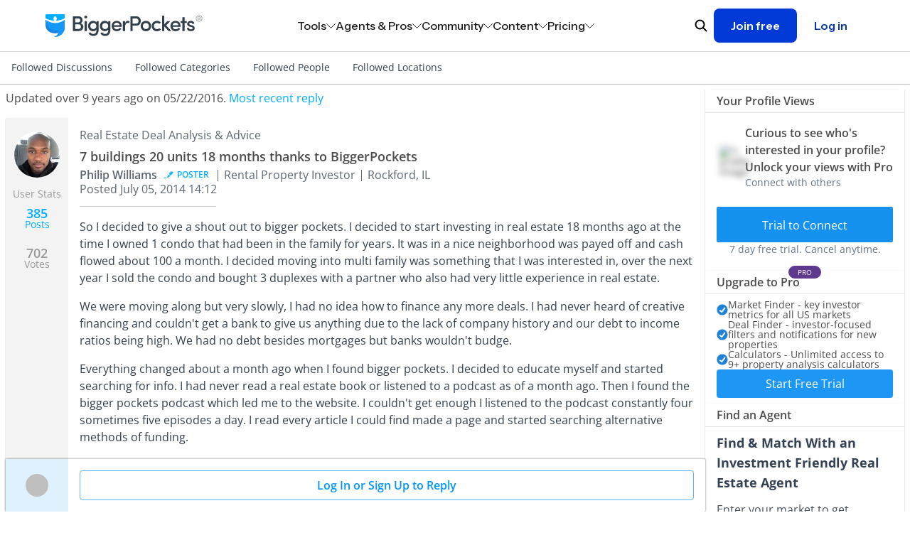

--- FILE ---
content_type: text/html; charset=utf-8
request_url: https://www.biggerpockets.com/forums/88/topics/136046-7-buildings-20-units-18-months-thanks-to-bigger-pockets
body_size: 26588
content:

<!DOCTYPE html>
<html lang="en" class=" no-js b-chrome chrome-131 ">
  <head>
    
    <title>7 buildings 20 units 18 months thanks to BiggerPockets7 buildings 20 units 18 months thanks to BiggerPockets</title>



<meta name="viewport" content="width=device-width, initial-scale=1">
<meta charset="utf-8">
<meta http-equiv="X-UA-Compatible" content="IE=edge,chrome=1" />


<meta name="copyright" content="Copyright (c)2004-2026 BiggerPockets, LLC." />

  
    <meta name="apple-itunes-app" content="app-id=6736392302, app-argument=biggerpockets://deep/[base64]">


<meta name="robots" content="index, follow" />


    <meta property="og:title" content="7 buildings 20 units 18 months thanks to BiggerPockets7 buildings 20 units 18 months thanks to BiggerPockets" />

  <meta property="og:image" content="https://biggerpockets.s3.amazonaws.com/assets/FB_default_image.jpg" />

  <meta property="og:type" content="website" />

  <meta property="og:url" content="https://www.biggerpockets.com/forums/88/topics/136046-7-buildings-20-units-18-months-thanks-to-bigger-pockets" />

  <meta name="twitter:card" content="summary_large_image" />
  <meta name="twitter:image" content="https://biggerpockets.s3.amazonaws.com/assets/FB_default_image.jpg" />

  <meta name="description" content="So I decided to give a shout out to bigger pockets. I decided to start investing in real estate 18 months ago at the time I owned 1 condo that had bee" />

  <meta property="og:description" content="So I decided to give a shout out to bigger pockets. I decided to start investing in real estate 18 months ago at the time I owned 1 condo that had bee" />
  <meta name="twitter:description" content="So I decided to give a shout out to bigger pockets. I decided to start investing in real estate 18 months ago at the time I owned 1 condo that had bee" />

<meta name="twitter:site" content="@BiggerPockets" />
<meta name="twitter:title" content="7 buildings 20 units 18 months thanks to BiggerPockets7 buildings 20 units 18 months thanks to BiggerPockets" />

<meta name="icons-path" content="/packs/icons-8aa62bdcdf6d1d17247d.svg"/>

<link rel="preload" href="//bpimg.biggerpockets.com/assets/fonts-82cf88eaec5ea7c45713544c12c7611e5274ee39fcde43717e601cbacf6098b6.css" as="style" type="text/css">
<link rel="preload" href="//bpimg.biggerpockets.com/assets/open-sans-v35-latin_latin-ext-regular-5ecb9fdca6cf7a7086c22e86a23c7d16338bdbb1f0ae5f31b1bbe3848077a2ab.woff2" as="font" type="font/woff2" crossorigin="anonymous">
<link rel="preload" href="//bpimg.biggerpockets.com/assets/open-sans-v35-latin_latin-ext-italic-cb05048e22e75cbee850789f8ebb8bc0a7322a47a2665cfb2dbf48a97dafd517.woff2" as="font" type="font/woff2" crossorigin="anonymous">

<link
  rel="stylesheet"
  href="//bpimg.biggerpockets.com/assets/fonts-82cf88eaec5ea7c45713544c12c7611e5274ee39fcde43717e601cbacf6098b6.css"
  media="print" onload="this.media='all'"
/>

<noscript>
  <link rel="stylesheet" href="//bpimg.biggerpockets.com/assets/fonts-82cf88eaec5ea7c45713544c12c7611e5274ee39fcde43717e601cbacf6098b6.css" media="screen" />
</noscript>

<meta name="csrf-param" content="authenticity_token" />
<meta name="csrf-token" content="3QbG4wgFuMSk1kOKw_-mx-0A0UHJWgOFFiLB4BaVu8rq8Q0FTZtzfwpMLUzfSVt0nOY2RZHp6spu2GgMe8DvnQ" />

<link rel="shortcut icon" href="/favicon.ico" />
  <link rel="canonical" href="https://www.biggerpockets.com/forums/88/topics/136046-7-buildings-20-units-18-months-thanks-to-bigger-pockets" />
<link rel="manifest" href="/manifest.json" />

  <link rel="stylesheet" href="//bpimg.biggerpockets.com/assets/forum-9a052c679e680b2a2522bbbb4caff75bc27da9e7358bbdd76762d828d88e6949.css" media="all" />

<link rel="stylesheet" href="//bpimg.biggerpockets.com/assets/tailwind-3f36c024bf9d49df58568b5e38bb1f3465d1a707f9c8bb1a2a56fc5dfb63abec.css" media="all" />


<link rel="stylesheet" href="//bpimg.biggerpockets.com/packs/css/306-96ee2b12.css" media="screen" />

<link rel="stylesheet" href="//bpimg.biggerpockets.com/packs/css/marketing-nav-86a8e04e.css" media="screen" />

<link rel="preload" href="/packs/icons-8aa62bdcdf6d1d17247d.svg" as="image" type="image/svg+xml">

<script src="//bpimg.biggerpockets.com/packs/js/runtime-2059111c919943f307e5.js" defer="defer"></script>
<script src="//bpimg.biggerpockets.com/packs/js/518-f84d52677a18e8121906.js" defer="defer"></script>
<script src="//bpimg.biggerpockets.com/packs/js/83-33b9909553f8fd2435a5.js" defer="defer"></script>
<script src="//bpimg.biggerpockets.com/packs/js/508-0c9448e373e4ecaf8950.js" defer="defer"></script>
<script src="//bpimg.biggerpockets.com/packs/js/246-7e9b0339f01fbe5c7fb9.js" defer="defer"></script>
<script src="//bpimg.biggerpockets.com/packs/js/663-10b9abbc819824c12fbb.js" defer="defer"></script>
<script src="//bpimg.biggerpockets.com/packs/js/306-c6847355eed8104b2bea.js" defer="defer"></script>
<script src="//bpimg.biggerpockets.com/packs/js/577-04d9a9cfba5c15ee36d7.js" defer="defer"></script>
<script src="//bpimg.biggerpockets.com/packs/js/guest-f32e63664cf5e1cf7da4.js" defer="defer"></script>
<script src="//bpimg.biggerpockets.com/packs/js/338-d5450c5f9d82a768631f.js" defer="defer"></script>
<script src="//bpimg.biggerpockets.com/packs/js/905-2233b20dc11f2bd75a0a.js" defer="defer"></script>
<script src="//bpimg.biggerpockets.com/packs/js/marketing-nav-b745f04f228e1cd8afc3.js" defer="defer"></script>

<script src="//bpimg.biggerpockets.com/assets/application-98fb332d0d1dc67f2cd5b9ae89f68d7740aae91b3238a0acd585413ca6d44ce2.js" defer="defer"></script>

<script src="//bpimg.biggerpockets.com/assets/castle-07ca971ea7d42c3d26d2f51b7fd7aa72e985e50e2f7a98132c53f441f7e667b5.js"></script>
<script>Castle.configure({ pk: 'pk_iW6tT4KJQ8wYPqyqWnpjwzYEnzhKB2fk' });</script>


    <meta name="referrer" content="unsafe-url">


<script src="https://cdnjs.cloudflare.com/ajax/libs/pusher/7.0.3/pusher.min.js" crossorigin="anonymous" referrerpolicy="no-referrer" defer></script>

<script src="//bpimg.biggerpockets.com/assets/pusher-1db28bf01861c576b6e89c853579cc732bc2b93f62649decc7a43e89736b6038.js" defer="defer"></script>

  


  </head>

  <body
    data-controller="free-pro-trial--dialog-component exit-intent--dialog-component timezone-cookie"
    class="simplified-forums tw-flex tw-flex-col tw-min-h-screen"
    style="background-color: #ffffff;"
    data-return-to="https://www.biggerpockets.com/forums/88/topics/136046-7-buildings-20-units-18-months-thanks-to-bigger-pockets" data-user-level=""
    data-user-type="guest"
    data-logged-in="false"
    
    
  >
    

      <div id="refresher" class="pwa-standalone tw-absolute tw-top-[-33px] tw-z-[9001] tw-w-full tw-pointer-events-none">
  <div class="tw-flex tw-justify-center tw-w-full">
    <div class="tw-bg-slate-bp-dark tw-rounded-full tw-text-white tw-shadow-legacy">
      <svg class="icon tw-h-4 tw-w-4 tw-align-text-bottom tw-overflow-hidden tw-box-content tw-fill-current  tw-inline" aria-labelledby="restart-lineef88" aria-hidden="true" style="animation: spin 2s linear infinite"><title id="restart-lineef88">Restart Line</title><use xlink:href="/packs/icons-8aa62bdcdf6d1d17247d.svg#restart-line"></use></svg>
    </div>
  </div>
</div>


<a class="tw-m-8 tw-absolute -tw-left-[10000px] tw-overflow-hidden focus:tw-left-[0px] focus:tw-flex tw-bg-white tw-border-blue-bp tw-text-blue-bp tw-items-center tw-font-bold tw-px-[16px] tw-py-[8px] tw-border tw-border-solid tw-rounded-sm tw-whitespace-nowrap"
  href="#primary">Skip to content</a>

  <div id="marketing-nav-root"></div>



<dialog id="BIG-19409-control" data-free-pro-trial--dialog-component-target="dialog" class="tw-border-none tw-shadow-xl tw-p-0 tw-rounded-[40px] backdrop:tw-bg-slate-bp-dark/50 tw-w-[calc(100vw_-_30px)] tw-max-w-[1377px]">
  <div class="tw-relative tw-text-left" data-test-id="free-pro-trial--modal">
  <div data-controller="tracking--visible-element" data-visible-element-identifier="Pro Upgrade Modal" data-cta-id="BIG-19409-control" data-url="https://www.biggerpockets.com/forums/88/topics/136046-7-buildings-20-units-18-months-thanks-to-bigger-pockets" data-tracking--visible-element-attributes-value="{}">
</div>
  <div class="tw-flex tw-bg-cover tw-bg-no-repeat tw-bg-[url('https://bpimg-biggerpockets.twic.pics/assets/bg_modal_2.jpg')] lg:tw-bg-[url('https://bpimg-biggerpockets.twic.pics/assets/bg_desktop.jpg')]">
    <div class="tw-cursor-pointer tw-absolute tw-right-[20px] tw-top-[20px] tw-h-[42px] tw-w-[42px] tw-text-center tw-text-[42px] tw-text-white" data-action="click->free-pro-trial--dialog-component#close">
      &times;
    </div>
    <form class="tw-text-white tw-px-[20px] lg:tw-px-[80px] tw-pt-16 tw-pb-8 sm:tw-py-13 tw-grid tw-grid-cols-1 lg:tw-grid-cols-2" action="/subscriptions/new">
      <div class="tw-flex tw-flex-col tw-gap-4 lg:tw-gap-[20px] tw-text-base" data-controller="free-trial-popup" data-class="tw-hidden">
        <div class="tw-flex tw-flex-col tw-gap-[20px]">
          <div class="tw-text-4xl tw-font-bold tw-mb-0">
            PRO Members Get <br class="tw-block sm:tw-hidden">Full Access
          </div>
        </div>
        <div class="tw-flex tw-flex-col tw-gap-[10px]">
          <div class="tw-block tw-text-sm sm:tw-text-base">Get off the sidelines and take action in real estate investing with <span class="tw-font-bold tw-whitespace-nowrap">BiggerPockets Pro</span>. Our comprehensive suite of tools and resources minimize mistakes, support informed decisions, and propel you to success.</div>
          <div class="sm:tw-px-[20px] tw-flex tw-flex-col tw-gap-[10px]">
            <div class="tw-flex tw-gap-[15px]"><div><svg class="icon tw-h-4 tw-w-4 tw-align-text-bottom tw-overflow-hidden tw-box-content tw-fill-current !tw-h-[22px] !tw-w-[22px] tw-inline" aria-labelledby="check-circle-3989e" aria-hidden="true"><title id="check-circle-3989e">Check Circle 3</title><use xlink:href="/packs/icons-8aa62bdcdf6d1d17247d.svg#check-circle-3"></use></svg></div><div>Advanced networking features</div></div>
            <div class="tw-flex tw-gap-[15px]"><div><svg class="icon tw-h-4 tw-w-4 tw-align-text-bottom tw-overflow-hidden tw-box-content tw-fill-current !tw-h-[22px] !tw-w-[22px] tw-inline" aria-labelledby="check-circle-3d9a6" aria-hidden="true"><title id="check-circle-3d9a6">Check Circle 3</title><use xlink:href="/packs/icons-8aa62bdcdf6d1d17247d.svg#check-circle-3"></use></svg></div><div>Market and Deal Finder tools</div></div>
            <div class="tw-flex tw-gap-[15px]"><div><svg class="icon tw-h-4 tw-w-4 tw-align-text-bottom tw-overflow-hidden tw-box-content tw-fill-current !tw-h-[22px] !tw-w-[22px] tw-inline" aria-labelledby="check-circle-32099" aria-hidden="true"><title id="check-circle-32099">Check Circle 3</title><use xlink:href="/packs/icons-8aa62bdcdf6d1d17247d.svg#check-circle-3"></use></svg></div><div>Property analysis calculators</div></div>
            <div class="tw-flex tw-gap-[15px]"><div><svg class="icon tw-h-4 tw-w-4 tw-align-text-bottom tw-overflow-hidden tw-box-content tw-fill-current !tw-h-[22px] !tw-w-[22px] tw-inline" aria-labelledby="check-circle-37c30" aria-hidden="true"><title id="check-circle-37c30">Check Circle 3</title><use xlink:href="/packs/icons-8aa62bdcdf6d1d17247d.svg#check-circle-3"></use></svg></div><div>Landlord Command Center</div></div>
          </div>
        </div>
        <div class="tw-flex tw-items-center tw-gap-4">
          <div class="tw-shrink-0 tw-w-fit sm:tw-w-auto tw-flex-2 sm:tw-flex-none tw-cursor-pointer tw-rounded tw-flex tw-w-44 tw-h-28 tw-bg-[#6e4d99] tw-bg-[#7e61a5] tw-shadow-[0_0_13px_5px_#7e61a5,inset_0_0_2px_1px_#C9A5F9] tw-border-solid tw-border-white tw-border"
               data-action="click->free-trial-popup#select"
               data-value="BP-PRO-2017-12"
               data-free-trial-popup-target="button">
            <div class="tw-flex tw-flex-col tw-gap-2 tw-my-auto tw-px-2 sm:tw-px-5">
              <div>
                <span class="tw-text-white tw-text-sm tw-font-bold tw-m-auto">
                  ANNUAL
                </span>
                <span class="tw-bg-[#F2C172] tw-text-[#361D56] tw-px-2 tw-py-0.5 tw-rounded tw-text-xs tw-font-semibold">Save 16%</span>
              </div>
              <div>
                <span class="tw-text-white tw-text-xl tw-font-bold">
                  $32.50
                </span>
                <span class="tw-text-white tw-text-sm tw-font-semibold -tw-ml-1">
                  /mo
                </span>
              </div>
              <div class="tw-opacity-80 tw-text-[11px]">$390 billed annualy</div>
            </div>
          </div>
          <div class="tw-shrink sm:tw-flex-none tw-cursor-pointer tw-rounded tw-flex tw-w-44 tw-h-28 tw-bg-[#6e4d99]"
               data-action="click->free-trial-popup#select"
               data-value="BP-PRO-2017-1"
               data-free-trial-popup-target="button">
            <div class="tw-flex tw-flex-col tw-gap-2 tw-my-auto tw-pl-2 sm:tw-px-5">
              <div>
                <span class="tw-text-white tw-text-sm tw-font-bold tw-m-auto">
                  MONTHLY
                </span>
              </div>
              <div>
                <span class="tw-text-white tw-text-xl tw-font-bold">
                  $39
                </span>
                <span class="tw-text-white tw-text-sm tw-font-semibold -tw-ml-1">
                  /mo
                </span>
              </div>
              <div class="tw-opacity-80 tw-text-[11px]">billed monthly</div>
            </div>
          </div>
        </div>

        <input value="BP-PRO-2017-12" type="hidden" class="tw-hidden" name="plan_id" data-free-trial-popup-target="hiddenInput">

        <div>
          <button class="tw-flex tw-px-0 tw-max-w-[300px] tw-h-[63px] tw-text-[20px] tw-font-bold tw-leading-[30px] !tw-rounded tw-w-full !tw-bg-white !tw-text-purple-bp hover:!tw-text-purple-bp hover:!tw-bg-purple-bp-light active:!tw-text-purple-bp active:!tw-bg-white tw-text-normal">
            <div class="tw-m-auto tw-flex">
              <div class="">Start 7 Day Free Trial</div>
              <div class="tw-pl-2"><svg class="icon tw-h-4 tw-w-4 tw-align-text-bottom tw-overflow-hidden tw-box-content tw-fill-current tw-rotate-180 !tw-h-[14px] !tw-w-[14px] tw-mb-[6px] tw-inline" aria-labelledby="arrow-backbfa2" aria-hidden="true"><title id="arrow-backbfa2">Arrow Back</title><use xlink:href="/packs/icons-8aa62bdcdf6d1d17247d.svg#arrow-back"></use></svg></div>
            </div>
          </button>

          <div class="tw-opacity-80 tw-text-[11px] tw-pt-2">7 day free trial. Cancel anytime.</div>
        </div>
      </div>
      <div class="tw-hidden lg:tw-block tw-relative">
        <div class="tw-absolute tw-right-0 -tw-bottom-8 tw-h-[calc(100%_+_40px)] tw-w-[calc(100%_+_40px)]" style="background-image: url('//bpimg.biggerpockets.com/assets/free_pro_trial/phone_mockup-0ddf1d23924f9a691843365ca989d4f873ecc3eb94dfce7b094640a4a97a8c74.webp'); background-position: right bottom; background-size: contain; background-repeat: no-repeat;">
        </div>
      </div>
    </form>
  </div>
</div>

</dialog>

<dialog id="BIG-19409-test" class="tw-border-none tw-py-8 tw-px-4 md:tw-py-12 md:tw-px-8 tw-rounded-[8px] backdrop:tw-bg-slate-bp-dark/50 tw-w-[360px] md:tw-w-[480px] tw-max-w-[calc(100vw_-_16px)]">
  <style type="text/css">
    #BIG-19409-test input[type="radio"]+label:before {
      content: "";
      display: none;
    }
    #BIG-19409-test input[type="radio"]+label:after {
      content: "";
      display: none;
    }
  </style>

  <div data-controller="tracking--visible-element" data-visible-element-identifier="Pro Upgrade Modal" data-cta-id="BIG-19409-test" data-url="https://www.biggerpockets.com/forums/88/topics/136046-7-buildings-20-units-18-months-thanks-to-bigger-pockets" data-tracking--visible-element-attributes-value="{}">
</div>

  <div id="modal-close-button" class="tw-absolute tw-top-5 tw-right-5 tw-cursor-pointer tw-w-4 tw-h-4 tw-text-black">
      <a class="icon-button-component tw-p-0 tw-bg-transparent tw-contents hover:tw-bg-transparent focus:tw-bg-transparent
                      tw-text-inherit hover:tw-text-inherit focus:tw-text-inherit " data-action="click-&gt;free-pro-trial--dialog-component#close" aria-label="Close button" href="#">
  <svg class="icon tw-h-4 tw-w-4 tw-align-text-bottom tw-overflow-hidden tw-box-content tw-fill-current !tw-w-full !tw-h-full !tw-block" aria-labelledby="close-thin9b75" aria-hidden="true" data-test-id="icon-close-thin"><title id="close-thin9b75">Close Thin</title><use xlink:href="/packs/icons-8aa62bdcdf6d1d17247d.svg#close-thin"></use></svg>

</a>
</div>

  <form action="/subscriptions/new" method="get" class="tw-flex tw-flex-col tw-gap-6">
    <div class="tw-flex tw-flex-col tw-gap-2">
      <div class="tw-font-semibold tw-text-xl tw-text-center">
        Level up your investing with Pro
      </div>

      <div class="tw-font-normal tw-text-base tw-text-center">
        Explore exclusive tools and resources to start, grow, or optimize your portfolio.
      </div>
    </div>

    <div class="tw-flex tw-flex-col tw-gap-[10px]">
        <div class="tw-flex tw-gap-2 tw-text-base">
          <div class="tw-w-5 tw-h-5 tw-shrink-0">
            <svg class="icon tw-h-4 tw-w-4 tw-align-text-bottom tw-overflow-hidden tw-box-content tw-fill-current !tw-w-full !tw-h-full !tw-block" aria-labelledby="check-thin91ad" aria-hidden="true" data-test-id="icon-check-thin"><title id="check-thin91ad">Check Thin</title><use xlink:href="/packs/icons-8aa62bdcdf6d1d17247d.svg#check-thin"></use></svg>

          </div>
          <div>
            10+ investment analysis calculators
          </div>
        </div>
        <div class="tw-flex tw-gap-2 tw-text-base">
          <div class="tw-w-5 tw-h-5 tw-shrink-0">
            <svg class="icon tw-h-4 tw-w-4 tw-align-text-bottom tw-overflow-hidden tw-box-content tw-fill-current !tw-w-full !tw-h-full !tw-block" aria-labelledby="check-thin4f53" aria-hidden="true" data-test-id="icon-check-thin"><title id="check-thin4f53">Check Thin</title><use xlink:href="/packs/icons-8aa62bdcdf6d1d17247d.svg#check-thin"></use></svg>

          </div>
          <div>
            $1,000+/yr savings on landlord software
          </div>
        </div>
        <div class="tw-flex tw-gap-2 tw-text-base">
          <div class="tw-w-5 tw-h-5 tw-shrink-0">
            <svg class="icon tw-h-4 tw-w-4 tw-align-text-bottom tw-overflow-hidden tw-box-content tw-fill-current !tw-w-full !tw-h-full !tw-block" aria-labelledby="check-thin5e1e" aria-hidden="true" data-test-id="icon-check-thin"><title id="check-thin5e1e">Check Thin</title><use xlink:href="/packs/icons-8aa62bdcdf6d1d17247d.svg#check-thin"></use></svg>

          </div>
          <div>
            Lawyer-reviewed lease forms <em>(annual only)</em>
          </div>
        </div>
        <div class="tw-flex tw-gap-2 tw-text-base">
          <div class="tw-w-5 tw-h-5 tw-shrink-0">
            <svg class="icon tw-h-4 tw-w-4 tw-align-text-bottom tw-overflow-hidden tw-box-content tw-fill-current !tw-w-full !tw-h-full !tw-block" aria-labelledby="check-thin7f5f" aria-hidden="true" data-test-id="icon-check-thin"><title id="check-thin7f5f">Check Thin</title><use xlink:href="/packs/icons-8aa62bdcdf6d1d17247d.svg#check-thin"></use></svg>

          </div>
          <div>
            Unlimited access to the Forums
          </div>
        </div>
    </div>

    <div class="tw-flex tw-flex-col tw-gap-[10px]">
        <div>
          <input type="radio" name="plan_id" id="plan-0" value="PRO-MEMBERSHIP-YEARLY" class="tw-peer tw-absolute tw-opacity-0 tw-w-full tw-h-full tw-z-10" checked="checked" />

          <label class="tw-block tw-rounded-lg tw-border-[1.5px] tw-border-gray-bp-light tw-border-solid tw-px-5 tw-py-4 tw-cursor-pointer tw-font-normal tw-text-black tw-m-0 peer-checked:tw-bg-[#E0F1FE66] peer-checked:tw-border-blue-bp tw-transition" data-value="PRO-MEMBERSHIP-YEARLY" for="plan-0" style="display: block">
            <div class="tw-flex tw-align-items-center tw-justify-between">
              <div class="tw-font-semibold tw-text-base">$32/month</div>
                <div class="tw-rounded-full tw-text-[12px] tw-py-1 tw-px-2 tw-bg-blue-bp-lightest tw-flex tw-items-center">
                  Save 18%
                </div>
            </div>
            <div class="tw-text-base">$384 per year, billed annually</div>
          </label>
        </div>
        <div>
          <input type="radio" name="plan_id" id="plan-1" value="PRO-MEMBERSHIP-MONTHLY" class="tw-peer tw-absolute tw-opacity-0 tw-w-full tw-h-full tw-z-10" />

          <label class="tw-block tw-rounded-lg tw-border-[1.5px] tw-border-gray-bp-light tw-border-solid tw-px-5 tw-py-4 tw-cursor-pointer tw-font-normal tw-text-black tw-m-0 peer-checked:tw-bg-[#E0F1FE66] peer-checked:tw-border-blue-bp tw-transition" data-value="PRO-MEMBERSHIP-MONTHLY" for="plan-1" style="display: block">
            <div class="tw-flex tw-align-items-center tw-justify-between">
              <div class="tw-font-semibold tw-text-base">$39/month</div>
            </div>
            <div class="tw-text-base">$468 per year, billed monthly</div>
          </label>
        </div>
    </div>

    <div class="tw-flex tw-flex-col tw-gap-[16px]">
      <button type="submit" class="tw-w-full tw-text-base">
        Start your 7-day free trial
      </button>
    </div>
  </form>
</dialog>

<dialog data-exit-intent--dialog-component-target="dialog" class="tw-p-0 tw-border-hidden tw-bg-transparent tw-overflow-none tw-w-full md:tw-w-[480px] backdrop:tw-bg-slate-bp-dark backdrop:tw-opacity-95">
  <div data-exit-intent--dialog-component-target="exitIntentContent" class="tw-bg-white tw-rounded-lg tw-flex tw-flex-col tw-items-center tw-relative tw-py-6 tw-px-4 md:tw-px-8">
  <div class="tw-absolute tw-top-0 tw-right-0 tw-h-4 tw-w-4 tw-cursor-pointer tw-p-4">
    <a class="icon-button-component tw-p-0 tw-bg-transparent tw-contents hover:tw-bg-transparent focus:tw-bg-transparent
                      tw-text-gray-bp hover:tw-text-gray-bp-light focus:tw-text-gray-bp-dark " data-action="click-&gt;exit-intent--dialog-component#close" aria-label="" href="#">
  <svg class="icon tw-h-4 tw-w-4 tw-align-text-bottom tw-overflow-hidden tw-box-content tw-fill-current !tw-w-full !tw-h-full !tw-block" aria-labelledby="xeef3" aria-hidden="true" data-test-id="icon-x"><title id="xeef3">X</title><use xlink:href="/packs/icons-8aa62bdcdf6d1d17247d.svg#x"></use></svg>

</a>
  </div>

  <div class="tw-pt-4">
      <img alt="" class="tw-rounded-lg tw-object-cover tw-object-center tw-border-none tw-leading-none tw-h-full tw-w-full tw-object-center" src="//bpimg.biggerpockets.com/assets/exit_intent_hero_image-3b057e8cf35678d35476163e94d2eefada2b48c99ed0afb8526fd4660a6410ec.avif" />

  </div>

  <div class="tw-flex tw-flex-col tw-items-center tw-text-center tw-mt-6 tw-mb-2">
    <p class="tw-text-xl tw-font-semibold tw-mb-2">
      Let's keep in touch
    </p>
    <p class="tw-text-base">
      Subscribe to our newsletter for timely insights and actionable tips on your real estate journey.
    </p>
  </div>

  <form class="tw-flex tw-flex-col" data-exit-intent--dialog-component-target="subscriptionForm" action="/exit-intent-subscriptions" accept-charset="UTF-8" method="post"><input type="hidden" name="authenticity_token" value="y7H2lQq8RaYCf4aDjkbe-bcwADFTTQha17vhMfFDbmxxKWCenF2pCrJ9VjhKW3mLJGpM7XggMb99foM8h_gSVQ" autocomplete="off" />
      <label for="email-f5125" class=" tw-block tw-font-normal !tw-text-sm tw-text-left !tw-text-gray-900" style="">Email</label>


<div class="tw-relative  tw-grow !tw-min-h-10" data-controller="input-field-component--email-validator">

    <div class="tw-text-base tw-w-auto ">
      
    </div>

  <input type="email" name="email" value="" id="email-f5125" data-input-field-component--email-validator-target="input" data-action=" input-&gt;input-field-component--email-validator#validate" onchange="this.classList.remove(&quot;tw-has-server-side-error&quot;)" onblur="this.classList.add(&quot;tw-is-dirty&quot;)" class="tw-peer !tw-px-4 !tw-py-3 border !tw-shadow-sm tw-max-w-full         tw-box-border tw-border-solid !tw-text-gray-900 tw-w-full !tw-font-sans         []: tw-
        [&amp;.tw-has-server-side-error:not(:focus)]:!tw-ring-[1px]         [&amp;.tw-has-server-side-error:not(:focus)]:!tw-ring-status-bp-negative         [&amp;.tw-has-server-side-error:not(:focus)]:!tw-border-status-bp-negative         [&amp;.tw-is-dirty:not(:focus):invalid]:!tw-ring-[1px]         [&amp;.tw-is-dirty:not(:focus):invalid]:!tw-ring-status-bp-negative         [&amp;.tw-is-dirty:not(:focus):invalid]:!tw-border-status-bp-negative tw-bg-white disabled:tw-bg-gray-100 disabled:!tw-ring-gray-600 disabled:!tw-ring-[1px] disabled:!tw-border-gray-600 disabled:!tw-ring-inset focus:!tw-ring-blue-bp focus:!tw-ring-[1px]                     focus:!tw-border-blue-bp focus:!tw-ring-inset md:!tw-text-base sm:!tw-text-sm tw-rounded-sm tw-border-slate-bp-light !tw-placeholder-slate-bp-light !tw-min-h-10                           tw-block tw-ring-inset">

  <div class="tw-hidden
                   peer-[.tw-has-server-side-error:not(:focus)]:tw-flex
                   peer-[.tw-is-dirty:not(:focus):invalid]:tw-flex
                   tw-justify-end tw-flex-row-reverse tw-items-center tw-gap-0.5
                   tw-mt-2 tw-text-xs tw-text-status-bp-negative ">
  <span class="tw-peer" data-input-field-component--email-validator-target="inputErrorMessage"></span>
  <div class="tw-bg-status-bp-negative tw-rounded-full tw-text-white
              tw-w-2 tw-h-2 tw-m-0.5 tw-align-middle
              peer-[:empty]:tw-hidden peer-[:not(:empty)]:tw-inline-block">
    <svg class="icon tw-h-4 tw-w-4 tw-align-text-bottom tw-overflow-hidden tw-box-content tw-fill-current !tw-w-full !tw-h-full !tw-block" aria-labelledby="x-mark129c" aria-hidden="true" data-test-id="icon-x-mark"><title id="x-mark129c">X Mark</title><use xlink:href="/packs/icons-8aa62bdcdf6d1d17247d.svg#x-mark"></use></svg>

  </div>
</div>

</div>

    <div class="tw-mt-6 tw-mb-4">
      <button data-exit-intent--dialog-component-target="submitButton" data-track-click="true" data-extra-data="{&quot;action&quot;:&quot;Exit Intent Modal - Subscribe Button Clicked&quot;}" data-track-click="true" class="tw-font-sans tw-w-full tw-bg-blue-bp tw-text-white tw-border-0 tw-font-normal active:tw-bg-blue-bp-dark disabled:!tw-text-gray-600 disabled:!tw-bg-gray-100 disabled:!tw-cursor-not-allowed hover:tw-bg-blue-bp-light tw-text-base tw-rounded-sm tw-h-[unset] tw-px-4 tw-py-3 tw-box-border tw-cursor-pointer tw-inline-block tw-whitespace-no-wrap tw-relative" type="submit">
  <span class="tw-align-middle">
    
        Subscribe

  </span>
</button>    </div>

    <div class="tw-leading-normal tw-text-xs ">
      By signing up, you indicate that you agree to the
      <a class="tw-text-gray-900 tw-underline" target="_blank" href="/terms">BiggerPockets Terms &amp; Conditions</a>
    </div>
</form></div>

  <div data-exit-intent--dialog-component-target="successContent" class="tw-bg-white tw-rounded-lg tw-flex tw-flex-col tw-items-center tw-relative tw-py-6 tw-px-4 md:tw-px-8" style="display: none;">
  <div class="tw-absolute tw-top-0 tw-right-0 tw-h-4 tw-w-4 tw-cursor-pointer tw-p-4">
    <a class="icon-button-component tw-p-0 tw-bg-transparent tw-contents hover:tw-bg-transparent focus:tw-bg-transparent
                      tw-text-gray-bp hover:tw-text-gray-bp-light focus:tw-text-gray-bp-dark " data-action="click-&gt;exit-intent--dialog-component#close" aria-label="" href="#">
  <svg class="icon tw-h-4 tw-w-4 tw-align-text-bottom tw-overflow-hidden tw-box-content tw-fill-current !tw-w-full !tw-h-full !tw-block" aria-labelledby="x5187" aria-hidden="true" data-test-id="icon-x"><title id="x5187">X</title><use xlink:href="/packs/icons-8aa62bdcdf6d1d17247d.svg#x"></use></svg>

</a>
  </div>

  <div>
    <div class="tw-flex tw-flex-col tw-items-center tw-text-center tw-pt-4">
      <div class="tw-h-8 tw-w-8 tw-text-blue-bp">
        <svg class="icon tw-h-4 tw-w-4 tw-align-text-bottom tw-overflow-hidden tw-box-content tw-fill-current !tw-w-full !tw-h-full !tw-block" aria-labelledby="check-circle-25bdf" aria-hidden="true" data-test-id="icon-check-circle-2"><title id="check-circle-25bdf">Check Circle 2</title><use xlink:href="/packs/icons-8aa62bdcdf6d1d17247d.svg#check-circle-2"></use></svg>

      </div>

      <p class="tw-text-xl tw-font-semibold tw-pt-6 tw-mb-2">
        You're subscribed!
      </p>

      <p class="tw-text-base">
        We'll see you in your inbox.
      </p>
    </div>

    <div class="tw-mt-6 tw-mb-4">
      <button data-action="click-&gt;exit-intent--dialog-component#close" data-track-click="true" class="tw-font-sans tw-w-full tw-bg-blue-bp tw-text-white tw-border-0 tw-font-normal active:tw-bg-blue-bp-dark disabled:!tw-text-gray-600 disabled:!tw-bg-gray-100 disabled:!tw-cursor-not-allowed hover:tw-bg-blue-bp-light tw-text-base tw-rounded-sm tw-h-[unset] tw-px-4 tw-py-3 tw-box-border tw-cursor-pointer tw-inline-block tw-whitespace-no-wrap tw-relative" type="button">
  <span class="tw-align-middle">
    
        Done

  </span>
</button>    </div>
  </div>
</div>

</dialog>





    <style type="text/css">
  .simplified-forums__topic-content__body > p {
    pointer-events: none;
  }

  .simplified-forums__topic-content__body > p > * {
    pointer-events: auto;
  }
</style>




    <div class="simplified-forums__forum-nav">
  <div class="tw-hidden xl:tw-flex tw-max-w-cap tw-mx-auto tw-align-stretch">
      <a class="tw-p-4 tw-nowrap tw-text-slate-bp-dark" href="/followed-discussions">Followed Discussions</a>
      <a class="tw-p-4 tw-nowrap tw-text-slate-bp-dark" href="/followed-categories">Followed Categories</a>
      <a class="tw-p-4 tw-nowrap tw-text-slate-bp-dark" href="/followed-people">Followed People</a>
      <a class="tw-p-4 tw-nowrap tw-text-slate-bp-dark" href="/followed-locations">Followed Locations</a>
  </div>
  <details class="xl:tw-hidden reset">
    <summary class="tw-flex tw-justify-between tw-py-4 tw-px-5">
      <div>
          Real Estate Deal Analysis &amp; Advice
      </div>
      <div class="flip-y-when-open">
        <svg class="icon tw-h-4 tw-w-4 tw-align-text-bottom tw-overflow-hidden tw-box-content tw-fill-current  tw-inline" aria-labelledby="arrow-down-lightd734" aria-hidden="true"><title id="arrow-down-lightd734">Arrow Down Light</title><use xlink:href="/packs/icons-8aa62bdcdf6d1d17247d.svg#arrow-down-light"></use></svg>
      </div>
    </summary>
    <div class="tw-divide-y tw-divide-neutral-200 tw-divide-solid">
      <div>
        <a class="tw-block tw-text-inherit tw-py-3 tw-px-5 " href="/forums">
          <div>All Forum Categories</div>
</a>      </div>
        <div>
          <a class="tw-block tw-text-inherit tw-py-3 tw-px-5 " href="/followed-discussions">
            <div>
              Followed Discussions
            </div>
</a>        </div>
        <div>
          <a class="tw-block tw-text-inherit tw-py-3 tw-px-5 " href="/followed-categories">
            <div>
              Followed Categories
            </div>
</a>        </div>
        <div>
          <a class="tw-block tw-text-inherit tw-py-3 tw-px-5 " href="/followed-people">
            <div>
              Followed People
            </div>
</a>        </div>
        <div>
          <a class="tw-block tw-text-inherit tw-py-3 tw-px-5 " href="/followed-locations">
            <div>
              Followed Locations
            </div>
</a>        </div>
        <details class="reset">
          <summary class="tw-flex tw-text-inherit tw-py-3 tw-px-5 tw-justify-between tw-items-center">
            <div>Market News &amp; Data</div>
            <div class="flip-y-when-open"><svg class="icon tw-h-4 tw-w-4 tw-align-text-bottom tw-overflow-hidden tw-box-content tw-fill-current  tw-inline" aria-labelledby="arrow-down-light29ce" aria-hidden="true"><title id="arrow-down-light29ce">Arrow Down Light</title><use xlink:href="/packs/icons-8aa62bdcdf6d1d17247d.svg#arrow-down-light"></use></svg></div>
          </summary>
          <div class="tw-divide-y tw-divide-solid tw-divide-gray-100 tw-bg-gray-75">
              <div class="tw-pl-8 tw-pr-5 tw-py-3">
                <a href="/forums/921">Market Trends &amp; Data</a>
              </div>
              <div class="tw-pl-8 tw-pr-5 tw-py-3">
                <a href="/forums/311">Buying &amp; Selling Real Estate</a>
              </div>
              <div class="tw-pl-8 tw-pr-5 tw-py-3">
                <a href="/forums/963">Out of State Investing</a>
              </div>
              <div class="tw-pl-8 tw-pr-5 tw-py-3">
                <a href="/forums/888">Real Estate News &amp; Current Events</a>
              </div>
              <div class="tw-pl-8 tw-pr-5 tw-py-3">
                <a href="/forums/80">Real Estate Technology</a>
              </div>
              <div class="tw-pl-8 tw-pr-5 tw-py-3">
                <a href="/forums/62">Investor Mindset</a>
              </div>
          <div>
        </details>
        <details class="reset">
          <summary class="tw-flex tw-text-inherit tw-py-3 tw-px-5 tw-justify-between tw-items-center">
            <div>General Info</div>
            <div class="flip-y-when-open"><svg class="icon tw-h-4 tw-w-4 tw-align-text-bottom tw-overflow-hidden tw-box-content tw-fill-current  tw-inline" aria-labelledby="arrow-down-lightafb3" aria-hidden="true"><title id="arrow-down-lightafb3">Arrow Down Light</title><use xlink:href="/packs/icons-8aa62bdcdf6d1d17247d.svg#arrow-down-light"></use></svg></div>
          </summary>
          <div class="tw-divide-y tw-divide-solid tw-divide-gray-100 tw-bg-gray-75">
              <div class="tw-pl-8 tw-pr-5 tw-py-3">
                <a href="/signup"><div class="tw-flex tw-gap-2"><div>BiggerPockets Exclusive PRO Area</div><div><span class="badge-component tw-rounded-full tw-text-[10px] tw-text-center tw-text-nowrap tw-bg-purple-bp tw-text-white tw-text-[10px] tw-px-[13px] tw-py-[4px] tw-inline">PRO</span>
</div></div></a>
              </div>
              <div class="tw-pl-8 tw-pr-5 tw-py-3">
                <a href="/forums/48">General Real Estate Investing</a>
              </div>
              <div class="tw-pl-8 tw-pr-5 tw-py-3">
                <a href="/forums/904">BPCON</a>
              </div>
              <div class="tw-pl-8 tw-pr-5 tw-py-3">
                <a href="/forums/55">New Member Introductions</a>
              </div>
              <div class="tw-pl-8 tw-pr-5 tw-py-3">
                <a href="/forums/25">Questions About BiggerPockets &amp; Official Site Announcements</a>
              </div>
              <div class="tw-pl-8 tw-pr-5 tw-py-3">
                <a href="/forums/56">Off Topic</a>
              </div>
              <div class="tw-pl-8 tw-pr-5 tw-py-3">
                <a href="/forums/12">Starting Out</a>
              </div>
              <div class="tw-pl-8 tw-pr-5 tw-py-3">
                <a href="/forums/927">Real Estate Success Stories</a>
              </div>
              <div class="tw-pl-8 tw-pr-5 tw-py-3">
                <a href="/forums/964">Real Estate Horror Stories</a>
              </div>
          <div>
        </details>
        <details class="reset">
          <summary class="tw-flex tw-text-inherit tw-py-3 tw-px-5 tw-justify-between tw-items-center">
            <div>Real Estate Strategies</div>
            <div class="flip-y-when-open"><svg class="icon tw-h-4 tw-w-4 tw-align-text-bottom tw-overflow-hidden tw-box-content tw-fill-current  tw-inline" aria-labelledby="arrow-down-light349b" aria-hidden="true"><title id="arrow-down-light349b">Arrow Down Light</title><use xlink:href="/packs/icons-8aa62bdcdf6d1d17247d.svg#arrow-down-light"></use></svg></div>
          </summary>
          <div class="tw-divide-y tw-divide-solid tw-divide-gray-100 tw-bg-gray-75">
              <div class="tw-pl-8 tw-pr-5 tw-py-3">
                <a href="/forums/922">House Hacking</a>
              </div>
              <div class="tw-pl-8 tw-pr-5 tw-py-3">
                <a href="/forums/853">BRRRR - Buy, Rehab, Rent, Refinance, Repeat</a>
              </div>
              <div class="tw-pl-8 tw-pr-5 tw-py-3">
                <a href="/forums/32">Commercial Real Estate Investing</a>
              </div>
              <div class="tw-pl-8 tw-pr-5 tw-py-3">
                <a href="/forums/30">Mobile Home Park Investing</a>
              </div>
              <div class="tw-pl-8 tw-pr-5 tw-py-3">
                <a href="/forums/61">Innovative Strategies</a>
              </div>
              <div class="tw-pl-8 tw-pr-5 tw-py-3">
                <a href="/forums/432">Multi-Family and Apartment Investing</a>
              </div>
              <div class="tw-pl-8 tw-pr-5 tw-py-3">
                <a href="/forums/44">Land &amp; New Construction</a>
              </div>
              <div class="tw-pl-8 tw-pr-5 tw-py-3">
                <a href="/forums/93">Wholesaling</a>
              </div>
              <div class="tw-pl-8 tw-pr-5 tw-py-3">
                <a href="/forums/67">Rehabbing &amp; House Flipping</a>
              </div>
              <div class="tw-pl-8 tw-pr-5 tw-py-3">
                <a href="/forums/530">Short-Term &amp; Vacation Rental Discussions</a>
                  <span class="tw-whitespace-nowrap">
                    <span class="tw-italic tw-text-xs tw-text-gray-400 tw-font-light">presented by</span>
                    <a href="https://www.biggerpockets.com/hospitable"><img class="tw-h-5 tw-align-middle" src="//bpimg.biggerpockets.com/assets/forums/sponsors/hospitable-deef083b895516ce26951b0ca48cf8f170861d742d4a4cb6cf5d19396b5eaac6.png" /></a>
                  </span>
              </div>
              <div class="tw-pl-8 tw-pr-5 tw-py-3">
                <a href="/forums/70">Tax Liens &amp; Mortgage Notes</a>
              </div>
              <div class="tw-pl-8 tw-pr-5 tw-py-3">
                <a href="/forums/925">Medium-Term Rentals</a>
              </div>
              <div class="tw-pl-8 tw-pr-5 tw-py-3">
                <a href="/forums/961">Buying &amp; Selling Small Businesses</a>
              </div>
              <div class="tw-pl-8 tw-pr-5 tw-py-3">
                <a href="/forums/962">Outdoor Hospitality</a>
              </div>
          <div>
        </details>
        <details class="reset">
          <summary class="tw-flex tw-text-inherit tw-py-3 tw-px-5 tw-justify-between tw-items-center">
            <div>Landlording &amp; Rental Properties</div>
            <div class="flip-y-when-open"><svg class="icon tw-h-4 tw-w-4 tw-align-text-bottom tw-overflow-hidden tw-box-content tw-fill-current  tw-inline" aria-labelledby="arrow-down-lightc400" aria-hidden="true"><title id="arrow-down-lightc400">Arrow Down Light</title><use xlink:href="/packs/icons-8aa62bdcdf6d1d17247d.svg#arrow-down-light"></use></svg></div>
          </summary>
          <div class="tw-divide-y tw-divide-solid tw-divide-gray-100 tw-bg-gray-75">
              <div class="tw-pl-8 tw-pr-5 tw-py-3">
                <a href="/forums/52">General Landlording &amp; Rental Properties</a>
              </div>
              <div class="tw-pl-8 tw-pr-5 tw-py-3">
                <a href="/forums/899">Managing Your Property</a>
              </div>
              <div class="tw-pl-8 tw-pr-5 tw-py-3">
                <a href="/forums/898">Marketing Your Property</a>
              </div>
              <div class="tw-pl-8 tw-pr-5 tw-py-3">
                <a href="/forums/897">Tenant Screening</a>
              </div>
              <div class="tw-pl-8 tw-pr-5 tw-py-3">
                <a href="/forums/903">First-Time Home Buyer</a>
              </div>
          <div>
        </details>
        <details class="reset">
          <summary class="tw-flex tw-text-inherit tw-py-3 tw-px-5 tw-justify-between tw-items-center">
            <div>Real Estate Professionals</div>
            <div class="flip-y-when-open"><svg class="icon tw-h-4 tw-w-4 tw-align-text-bottom tw-overflow-hidden tw-box-content tw-fill-current  tw-inline" aria-labelledby="arrow-down-light7aee" aria-hidden="true"><title id="arrow-down-light7aee">Arrow Down Light</title><use xlink:href="/packs/icons-8aa62bdcdf6d1d17247d.svg#arrow-down-light"></use></svg></div>
          </summary>
          <div class="tw-divide-y tw-divide-solid tw-divide-gray-100 tw-bg-gray-75">
              <div class="tw-pl-8 tw-pr-5 tw-py-3">
                <a href="/forums/22">Mortgage Brokers &amp; Lenders</a>
              </div>
              <div class="tw-pl-8 tw-pr-5 tw-py-3">
                <a href="/forums/24">Contractors</a>
              </div>
              <div class="tw-pl-8 tw-pr-5 tw-py-3">
                <a href="/forums/21">Real Estate Agent</a>
              </div>
          <div>
        </details>
        <details class="reset">
          <summary class="tw-flex tw-text-inherit tw-py-3 tw-px-5 tw-justify-between tw-items-center">
            <div>Financial, Tax, &amp; Legal</div>
            <div class="flip-y-when-open"><svg class="icon tw-h-4 tw-w-4 tw-align-text-bottom tw-overflow-hidden tw-box-content tw-fill-current  tw-inline" aria-labelledby="arrow-down-lighte4b7" aria-hidden="true"><title id="arrow-down-lighte4b7">Arrow Down Light</title><use xlink:href="/packs/icons-8aa62bdcdf6d1d17247d.svg#arrow-down-light"></use></svg></div>
          </summary>
          <div class="tw-divide-y tw-divide-solid tw-divide-gray-100 tw-bg-gray-75">
              <div class="tw-pl-8 tw-pr-5 tw-py-3">
                <a href="/forums/50">Creative Real Estate Financing</a>
                  <span class="tw-whitespace-nowrap">
                    <span class="tw-italic tw-text-xs tw-text-gray-400 tw-font-light">presented by</span>
                    <a href="https://www.figure.com/affiliate/search/home-equity-line/?utm_source=biggerpockets&amp;utm_medium=affiliates&amp;utm_campaign=heloc"><img class="tw-h-5 tw-align-middle" src="//bpimg.biggerpockets.com/assets/forums/sponsors/figure-b40f7cf5bb81568b352fd9cc9ae925267ed57593474c46c458e00893770b402d.png" /></a>
                  </span>
              </div>
              <div class="tw-pl-8 tw-pr-5 tw-py-3">
                <a href="/forums/519">Personal Finance</a>
              </div>
              <div class="tw-pl-8 tw-pr-5 tw-py-3">
                <a href="/forums/95">Insurance</a>
              </div>
              <div class="tw-pl-8 tw-pr-5 tw-py-3">
                <a href="/forums/49">Private Lending &amp; Conventional Mortgage Advice</a>
              </div>
              <div class="tw-pl-8 tw-pr-5 tw-py-3">
                <a href="/forums/51">Tax, SDIRAs &amp; Cost Segregation</a>
                  <span class="tw-whitespace-nowrap">
                    <span class="tw-italic tw-text-xs tw-text-gray-400 tw-font-light">presented by</span>
                    <a href="https://www.trustetc.com/lp/bigger-pockets/?utm_source=bigger_pockets&amp;utm_medium=forum&amp;utm_term=syndications_realestate"><img class="tw-h-5 tw-align-middle" src="//bpimg.biggerpockets.com/assets/forums/sponsors/equity_trust-2bcce80d03411a9e99a3cbcf4201c034562e18a3fc6eecd3fd22ecd5350c3aa5.avif" /></a>
                  </span>
              </div>
              <div class="tw-pl-8 tw-pr-5 tw-py-3">
                <a href="/forums/41">Foreclosures</a>
              </div>
              <div class="tw-pl-8 tw-pr-5 tw-py-3">
                <a href="/forums/104">1031 Exchanges</a>
                  <span class="tw-whitespace-nowrap">
                    <span class="tw-italic tw-text-xs tw-text-gray-400 tw-font-light">presented by</span>
                    <a href="https://getequity1031.com/biggerpockets?utm_source=bigger_pockets&amp;utm_medium=1031&amp;utm_term=forum"><img class="tw-h-5 tw-align-middle" src="//bpimg.biggerpockets.com/assets/forums/sponsors/equity_1031_exchange-96bbcda3f8ad2d724c0ac759709c7e295979badd52e428240d6eaad5c8eff385.avif" /></a>
                  </span>
              </div>
              <div class="tw-pl-8 tw-pr-5 tw-py-3">
                <a href="/forums/109">Goals, Business Plans &amp; Entities</a>
              </div>
              <div class="tw-pl-8 tw-pr-5 tw-py-3">
                <a href="/forums/926">Legal &amp; Legislation</a>
              </div>
          <div>
        </details>
        <details class="reset">
          <summary class="tw-flex tw-text-inherit tw-py-3 tw-px-5 tw-justify-between tw-items-center">
            <div>Real Estate Classifieds</div>
            <div class="flip-y-when-open"><svg class="icon tw-h-4 tw-w-4 tw-align-text-bottom tw-overflow-hidden tw-box-content tw-fill-current  tw-inline" aria-labelledby="arrow-down-light3f13" aria-hidden="true"><title id="arrow-down-light3f13">Arrow Down Light</title><use xlink:href="/packs/icons-8aa62bdcdf6d1d17247d.svg#arrow-down-light"></use></svg></div>
          </summary>
          <div class="tw-divide-y tw-divide-solid tw-divide-gray-100 tw-bg-gray-75">
              <div class="tw-pl-8 tw-pr-5 tw-py-3">
                <a href="/forums/517">Classifieds</a>
              </div>
              <div class="tw-pl-8 tw-pr-5 tw-py-3">
                <a href="/forums/521">Real Estate Events &amp; Meetups</a>
              </div>
          <div>
        </details>
        <details class="reset">
          <summary class="tw-flex tw-text-inherit tw-py-3 tw-px-5 tw-justify-between tw-items-center">
            <div>Reviews &amp; Feedback</div>
            <div class="flip-y-when-open"><svg class="icon tw-h-4 tw-w-4 tw-align-text-bottom tw-overflow-hidden tw-box-content tw-fill-current  tw-inline" aria-labelledby="arrow-down-lighta214" aria-hidden="true"><title id="arrow-down-lighta214">Arrow Down Light</title><use xlink:href="/packs/icons-8aa62bdcdf6d1d17247d.svg#arrow-down-light"></use></svg></div>
          </summary>
          <div class="tw-divide-y tw-divide-solid tw-divide-gray-100 tw-bg-gray-75">
              <div class="tw-pl-8 tw-pr-5 tw-py-3">
                <a href="/forums/92">Ask About A Real Estate Company</a>
              </div>
              <div class="tw-pl-8 tw-pr-5 tw-py-3">
                <a href="/forums/88">Real Estate Deal Analysis &amp; Advice</a>
              </div>
              <div class="tw-pl-8 tw-pr-5 tw-py-3">
                <a href="/forums/79">Guru, Book, &amp; Course Reviews</a>
              </div>
              <div class="tw-pl-8 tw-pr-5 tw-py-3">
                <a href="/forums/960">Syndications &amp; Passive Real Estate Investing</a>
              </div>
          <div>
        </details>
    </div>
  </details>
</div>




<div id="javascript-flash-messages-placeholder"></div>


    <div id="primary" class="page-content page-content--with-sub-navigation tw-flex-grow tw-relative">
      

  <script type="application/ld+json">[{"@context":"https://schema.org","@type":"WebPage","url":"/forums/88/topics/136046-7-buildings-20-units-18-months-thanks-to-bigger-pockets","mainEntity":{"@type":"DiscussionForumPosting","@id":"https://www.biggerpockets.com/forums/88/topics/136046-7-buildings-20-units-18-months-thanks-to-bigger-pockets","url":"https://www.biggerpockets.com/forums/88/topics/136046-7-buildings-20-units-18-months-thanks-to-bigger-pockets","headline":"7 buildings 20 units 18 months thanks to BiggerPockets","author":{"@type":"Person","name":"Philip Williams","url":"https://www.biggerpockets.com/users/phil_"},"articleBody":"So I decided to give a shout out to bigger pockets. I decided to start investing in real estate 18 months ago at the time I owned 1 condo that had been in the family for years. It was in a nice neighborhood was payed off and cash flowed about 100 a month. I decided moving into multi family was something that I was interested in, over the next year I sold the condo and bought 3 duplexes with a partner who also had very little experience in real estate. We were moving along but very slowly, I had no idea how to finance any more deals. I had never heard of creative financing and couldn't get a bank to give us anything due to the lack of company history and our debt to income ratios being high. We had no debt besides mortgages but banks wouldn't budge. Everything changed about a month ago when I found bigger pockets. I decided to educate myself and started searching for info. I had never read a real estate book or listened to a podcast as of a month ago. Then I found the bigger pockets podcast which led me to the website. I couldn't get enough I listened to the podcast constantly four sometimes five episodes a day. I read every article I could find made a page and started searching alternative methods of funding. I currently have four closings set up in the next 2 months. A six unit building owner financed closing 7/15, a four unit closing 8/1 and two duplexes one on 8/7 and the other 8/15. None of this would have been possible without the knowledge I gained on the podcast and on the forums. It took me 16 months to amass 6 units without bigger pockets and 2 months to amass 14 more with it. Just wanted to say thanks to the everyone, those I met at the Chicago REA and those I interact with online. I will continue to update this thread if anyone is interested and post the exact numbers from the individual buildings.","commentCount":88,"dateCreated":"2014-07-05T14:12:50-07:00","datePublished":"2022-06-22T04:55:37-07:00","dateModified":"2022-06-22T04:55:37-07:00","interactionStatistic":[{"@type":"InteractionCounter","interactionType":"http://schema.org/LikeAction","userInteractionCount":28},{"@type":"InteractionCounter","interactionType":"http://schema.org/ViewAction","userInteractionCount":0},{"@type":"InteractionCounter","interactionType":"http://schema.org/CommentAction","userInteractionCount":88}],"comment":[{"@type":"Comment","@id":"https://www.biggerpockets.com/forums/88/topics/136046-7-buildings-20-units-18-months-thanks-to-bigger-pockets#post_899968","url":"https://www.biggerpockets.com/forums/88/topics/136046-7-buildings-20-units-18-months-thanks-to-bigger-pockets#post_899968","author":{"@type":"Person","name":"Brandon Hicks","url":"https://www.biggerpockets.com/users/brandonhicks"},"interactionStatistic":[{"@type":"InteractionCounter","interactionType":"http://schema.org/LikeAction","userInteractionCount":0}],"text":"That's awesome that you've put together that many creative deals in such a short time! Keep the momentum rolling :)","dateCreated":"2014-07-05T14:39:33-07:00","datePublished":"2014-07-05T14:39:33-07:00","dateModified":"2014-07-05T14:39:33-07:00","parentItem":{"@type":"DiscussionForumPosting","@id":"https://www.biggerpockets.com/forums/88/topics/136046-7-buildings-20-units-18-months-thanks-to-bigger-pockets","url":"https://www.biggerpockets.com/forums/88/topics/136046-7-buildings-20-units-18-months-thanks-to-bigger-pockets"}},{"@type":"Comment","@id":"https://www.biggerpockets.com/forums/88/topics/136046-7-buildings-20-units-18-months-thanks-to-bigger-pockets#post_899977","url":"https://www.biggerpockets.com/forums/88/topics/136046-7-buildings-20-units-18-months-thanks-to-bigger-pockets#post_899977","author":{"@type":"Person","name":"Robert Leonard","url":"https://www.biggerpockets.com/users/robleonard"},"interactionStatistic":[{"@type":"InteractionCounter","interactionType":"http://schema.org/LikeAction","userInteractionCount":0}],"text":"@Philip Williams you are an example of the power of taking action! Congratulations for your success!","dateCreated":"2014-07-05T14:50:57-07:00","datePublished":"2014-07-05T14:50:57-07:00","dateModified":"2014-07-05T14:50:57-07:00","parentItem":{"@type":"DiscussionForumPosting","@id":"https://www.biggerpockets.com/forums/88/topics/136046-7-buildings-20-units-18-months-thanks-to-bigger-pockets","url":"https://www.biggerpockets.com/forums/88/topics/136046-7-buildings-20-units-18-months-thanks-to-bigger-pockets"}},{"@type":"Comment","@id":"https://www.biggerpockets.com/forums/88/topics/136046-7-buildings-20-units-18-months-thanks-to-bigger-pockets#post_899978","url":"https://www.biggerpockets.com/forums/88/topics/136046-7-buildings-20-units-18-months-thanks-to-bigger-pockets#post_899978","author":{"@type":"Person","name":"James Wise","url":"https://www.biggerpockets.com/users/jameswise"},"interactionStatistic":[{"@type":"InteractionCounter","interactionType":"http://schema.org/LikeAction","userInteractionCount":0}],"text":"@Philip Williams great story. Congratulations.","dateCreated":"2014-07-05T14:54:38-07:00","datePublished":"2014-07-05T14:54:38-07:00","dateModified":"2014-07-05T14:54:38-07:00","parentItem":{"@type":"DiscussionForumPosting","@id":"https://www.biggerpockets.com/forums/88/topics/136046-7-buildings-20-units-18-months-thanks-to-bigger-pockets","url":"https://www.biggerpockets.com/forums/88/topics/136046-7-buildings-20-units-18-months-thanks-to-bigger-pockets"}},{"@type":"Comment","@id":"https://www.biggerpockets.com/forums/88/topics/136046-7-buildings-20-units-18-months-thanks-to-bigger-pockets#post_899992","url":"https://www.biggerpockets.com/forums/88/topics/136046-7-buildings-20-units-18-months-thanks-to-bigger-pockets#post_899992","author":{"@type":"Person","name":"Philip Williams","url":"https://www.biggerpockets.com/users/phil_"},"interactionStatistic":[{"@type":"InteractionCounter","interactionType":"http://schema.org/LikeAction","userInteractionCount":0}],"text":"Thanks I intend to keep it moving appreciate everyone reading and commenting!","dateCreated":"2014-07-05T15:08:09-07:00","datePublished":"2014-07-05T15:08:09-07:00","dateModified":"2014-07-05T15:08:09-07:00","parentItem":{"@type":"DiscussionForumPosting","@id":"https://www.biggerpockets.com/forums/88/topics/136046-7-buildings-20-units-18-months-thanks-to-bigger-pockets","url":"https://www.biggerpockets.com/forums/88/topics/136046-7-buildings-20-units-18-months-thanks-to-bigger-pockets"}},{"@type":"Comment","@id":"https://www.biggerpockets.com/forums/88/topics/136046-7-buildings-20-units-18-months-thanks-to-bigger-pockets#post_900026","url":"https://www.biggerpockets.com/forums/88/topics/136046-7-buildings-20-units-18-months-thanks-to-bigger-pockets#post_900026","author":{"@type":"Person","name":"Gautam S.","url":"https://www.biggerpockets.com/users/webroi"},"interactionStatistic":[{"@type":"InteractionCounter","interactionType":"http://schema.org/LikeAction","userInteractionCount":0}],"text":"@Philip Williams, Congratulation on your sweet success:)\n\nLike @Gavin McMorrow I would also like to know how you got the leads for the multifamily units?\n\nAlso, if you can share the numbers for a 4-Unit for an example, that would be great.\n\nLike List price, Purchase price, Total cost of acquisition (closing cost, rehab etc.), then\n\nhow you did the financing ( 25% down etc.), monthly expenses (Tax, PM fee, reserve etc.) and gross rental and net Cash flow...\n\nCheers!","dateCreated":"2014-07-05T16:09:28-07:00","datePublished":"2014-07-05T16:09:28-07:00","dateModified":"2014-07-05T16:09:28-07:00","parentItem":{"@type":"DiscussionForumPosting","@id":"https://www.biggerpockets.com/forums/88/topics/136046-7-buildings-20-units-18-months-thanks-to-bigger-pockets","url":"https://www.biggerpockets.com/forums/88/topics/136046-7-buildings-20-units-18-months-thanks-to-bigger-pockets"}},{"@type":"Comment","@id":"https://www.biggerpockets.com/forums/88/topics/136046-7-buildings-20-units-18-months-thanks-to-bigger-pockets#post_900036","url":"https://www.biggerpockets.com/forums/88/topics/136046-7-buildings-20-units-18-months-thanks-to-bigger-pockets#post_900036","author":{"@type":"Person","name":"Joshua Dorkin","url":"https://www.biggerpockets.com/users/biggerpo"},"interactionStatistic":[{"@type":"InteractionCounter","interactionType":"http://schema.org/LikeAction","userInteractionCount":0}],"text":"@Philip Williams - You rock!  That's so awesome . . . I'm really impressed.  Please keep us posted with how these deals close and keep sharing your story with the rest of the community.  Congrats!","dateCreated":"2014-07-05T16:19:51-07:00","datePublished":"2014-07-05T16:19:51-07:00","dateModified":"2014-07-05T16:19:51-07:00","parentItem":{"@type":"DiscussionForumPosting","@id":"https://www.biggerpockets.com/forums/88/topics/136046-7-buildings-20-units-18-months-thanks-to-bigger-pockets","url":"https://www.biggerpockets.com/forums/88/topics/136046-7-buildings-20-units-18-months-thanks-to-bigger-pockets"}},{"@type":"Comment","@id":"https://www.biggerpockets.com/forums/88/topics/136046-7-buildings-20-units-18-months-thanks-to-bigger-pockets#post_900069","url":"https://www.biggerpockets.com/forums/88/topics/136046-7-buildings-20-units-18-months-thanks-to-bigger-pockets#post_900069","author":{"@type":"Person","name":"Philip Williams","url":"https://www.biggerpockets.com/users/phil_"},"interactionStatistic":[{"@type":"InteractionCounter","interactionType":"http://schema.org/LikeAction","userInteractionCount":6}],"text":"@Gavin McMorrow@Gautam S. @Joshua Dorkin \n\nI'll try not to make this response to long lol, but the condo and the first three deals were found off the mls. I had never thought about finding deals any other way. After listening to all of the podcasts it struck me that there are other methods of finding deals. The first deal I found was the 6 unit I found it off of Craigslist under real estate for sale. The next three building I got a lead from one of my workers. I tell everyone I work with in my investing area to keep an eye out for properties, that includes contractors, property manager, plumbers etc.....I let them know what I am looking for and if I purchase a property based off there lead they will receive a referral fee from me. So that covers how I found the deals. \n\nHere are just some quick numbers the 6 unit was listed for 125k 2-2bd 2-1bd 2 studios. The total gross rents are 3150, I can force a little bit of equity in the form of raising rents to include laundry facilities. There are three garages on the property the former owner used for storage, I can rent these out potentially to tenants, paint change out carpets etc...As for as rehab costs this one doesn't need any immediately. It is fully rented out so the first thing that will be done will be hall paint and carpets. Then as tenants leases expire we will go in and clean up the units, new appliances if needed. Carpet might get ripped up and some type of hardwood put down etc. Oh and we negotiated the price to 110k, and are putting down approx 18% which comes out to 20k and it is owner financed 5 year arm with an option to renew and a 7% interest rate. \n\nThe four unit was listed for 70k they are all spacious one bedrooms rented for 425ea. This was undervalued in my opinion and I estimate the actual value as around 88k. I tried negotiating them down and they weren't willing to budge as they had a mortgage on the property still. Instead of trying to shave a few more thousand off I decided it was wiser to lock up the deal before they decided they should actually list it with a realtor which they definitely should have. This also doesn't require any rehab 3 units are currently rented out this was a family owned investment for the last 15 years so they took much better care of there places than the average owner. They actually live next door to the property.\n\nHope this story will maybe help inspire someone to take that first step, I was pretty frustrated with the banks before finding the podcasts. They really lit a fire under me to not just walk in get denied then shrug and wait a couple more years can't thank @Joshua Dorkin and brandon enough for the info I have learned!","dateCreated":"2014-07-05T17:13:53-07:00","datePublished":"2014-07-05T17:13:53-07:00","dateModified":"2014-07-05T17:13:53-07:00","parentItem":{"@type":"DiscussionForumPosting","@id":"https://www.biggerpockets.com/forums/88/topics/136046-7-buildings-20-units-18-months-thanks-to-bigger-pockets","url":"https://www.biggerpockets.com/forums/88/topics/136046-7-buildings-20-units-18-months-thanks-to-bigger-pockets"}},{"@type":"Comment","@id":"https://www.biggerpockets.com/forums/88/topics/136046-7-buildings-20-units-18-months-thanks-to-bigger-pockets#post_900197","url":"https://www.biggerpockets.com/forums/88/topics/136046-7-buildings-20-units-18-months-thanks-to-bigger-pockets#post_900197","author":{"@type":"Person","name":"Jeff Valentino","url":"https://www.biggerpockets.com/users/jvalentino"},"interactionStatistic":[{"@type":"InteractionCounter","interactionType":"http://schema.org/LikeAction","userInteractionCount":0}],"text":"That's great to hear @Philip Williams ! Much continued success.","dateCreated":"2014-07-05T19:52:33-07:00","datePublished":"2014-07-05T19:52:33-07:00","dateModified":"2014-07-05T19:52:33-07:00","parentItem":{"@type":"DiscussionForumPosting","@id":"https://www.biggerpockets.com/forums/88/topics/136046-7-buildings-20-units-18-months-thanks-to-bigger-pockets","url":"https://www.biggerpockets.com/forums/88/topics/136046-7-buildings-20-units-18-months-thanks-to-bigger-pockets"}},{"@type":"Comment","@id":"https://www.biggerpockets.com/forums/88/topics/136046-7-buildings-20-units-18-months-thanks-to-bigger-pockets#post_900252","url":"https://www.biggerpockets.com/forums/88/topics/136046-7-buildings-20-units-18-months-thanks-to-bigger-pockets#post_900252","author":{"@type":"Person","name":"Ben Leybovich","url":"https://www.biggerpockets.com/users/justaskbenwhy"},"interactionStatistic":[{"@type":"InteractionCounter","interactionType":"http://schema.org/LikeAction","userInteractionCount":7}],"text":"Good for you!\n\nNow - slow down.  You'll thank me later :)","dateCreated":"2014-07-05T21:00:38-07:00","datePublished":"2014-07-05T21:00:38-07:00","dateModified":"2014-07-05T21:00:38-07:00","parentItem":{"@type":"DiscussionForumPosting","@id":"https://www.biggerpockets.com/forums/88/topics/136046-7-buildings-20-units-18-months-thanks-to-bigger-pockets","url":"https://www.biggerpockets.com/forums/88/topics/136046-7-buildings-20-units-18-months-thanks-to-bigger-pockets"}},{"@type":"Comment","@id":"https://www.biggerpockets.com/forums/88/topics/136046-7-buildings-20-units-18-months-thanks-to-bigger-pockets#post_900294","url":"https://www.biggerpockets.com/forums/88/topics/136046-7-buildings-20-units-18-months-thanks-to-bigger-pockets#post_900294","author":{"@type":"Person","name":"Philip Williams","url":"https://www.biggerpockets.com/users/phil_"},"interactionStatistic":[{"@type":"InteractionCounter","interactionType":"http://schema.org/LikeAction","userInteractionCount":2}],"text":"@Ben Leybovich  well thank you for the advise but taking suggestions without sound reasoning isn't exactly a smart decision in any situation. Not saying I won't or am not planning on it but if your going to say slow down at least day why lol. ","dateCreated":"2014-07-05T22:04:38-07:00","datePublished":"2014-07-05T22:04:38-07:00","dateModified":"2014-07-05T22:04:38-07:00","parentItem":{"@type":"DiscussionForumPosting","@id":"https://www.biggerpockets.com/forums/88/topics/136046-7-buildings-20-units-18-months-thanks-to-bigger-pockets","url":"https://www.biggerpockets.com/forums/88/topics/136046-7-buildings-20-units-18-months-thanks-to-bigger-pockets"}},{"@type":"Comment","@id":"https://www.biggerpockets.com/forums/88/topics/136046-7-buildings-20-units-18-months-thanks-to-bigger-pockets#post_900304","url":"https://www.biggerpockets.com/forums/88/topics/136046-7-buildings-20-units-18-months-thanks-to-bigger-pockets#post_900304","author":{"@type":"Person","name":"Aaron Mazzrillo","url":"https://www.biggerpockets.com/users/aaron_m"},"interactionStatistic":[{"@type":"InteractionCounter","interactionType":"http://schema.org/LikeAction","userInteractionCount":6}],"text":"Be careful you don't grow too quickly. Buying apartment buildings is a lot like buying shoes. You don't just walk into the store, grab a pair off the shelf and walk out. You have to try the building on. Walk around and see how it fits. I've seen people with more than 100 units implode because they grew too fast and bought lots of properties wrong. \n\nYou're just getting started. Make sure you're making the right moves so you can play the long game.","dateCreated":"2014-07-05T22:14:54-07:00","datePublished":"2014-07-05T22:14:54-07:00","dateModified":"2015-12-26T15:56:59-08:00","parentItem":{"@type":"DiscussionForumPosting","@id":"https://www.biggerpockets.com/forums/88/topics/136046-7-buildings-20-units-18-months-thanks-to-bigger-pockets","url":"https://www.biggerpockets.com/forums/88/topics/136046-7-buildings-20-units-18-months-thanks-to-bigger-pockets"}},{"@type":"Comment","@id":"https://www.biggerpockets.com/forums/88/topics/136046-7-buildings-20-units-18-months-thanks-to-bigger-pockets#post_900309","url":"https://www.biggerpockets.com/forums/88/topics/136046-7-buildings-20-units-18-months-thanks-to-bigger-pockets#post_900309","author":{"@type":"Person","name":"Ramon Jenkins","url":"https://www.biggerpockets.com/users/rei_milw"},"interactionStatistic":[{"@type":"InteractionCounter","interactionType":"http://schema.org/LikeAction","userInteractionCount":0}],"text":"Congrats","dateCreated":"2014-07-05T22:34:51-07:00","datePublished":"2014-07-05T22:34:51-07:00","dateModified":"2014-07-05T22:34:51-07:00","parentItem":{"@type":"DiscussionForumPosting","@id":"https://www.biggerpockets.com/forums/88/topics/136046-7-buildings-20-units-18-months-thanks-to-bigger-pockets","url":"https://www.biggerpockets.com/forums/88/topics/136046-7-buildings-20-units-18-months-thanks-to-bigger-pockets"}},{"@type":"Comment","@id":"https://www.biggerpockets.com/forums/88/topics/136046-7-buildings-20-units-18-months-thanks-to-bigger-pockets#post_900333","url":"https://www.biggerpockets.com/forums/88/topics/136046-7-buildings-20-units-18-months-thanks-to-bigger-pockets#post_900333","author":{"@type":"Person","name":"Jaime Penix","url":"https://www.biggerpockets.com/users/jaimep"},"interactionStatistic":[{"@type":"InteractionCounter","interactionType":"http://schema.org/LikeAction","userInteractionCount":0}],"text":"Damn I need to do more BP reading! Good job bro.","dateCreated":"2014-07-06T00:00:51-07:00","datePublished":"2014-07-06T00:00:51-07:00","dateModified":"2014-07-06T00:00:51-07:00","parentItem":{"@type":"DiscussionForumPosting","@id":"https://www.biggerpockets.com/forums/88/topics/136046-7-buildings-20-units-18-months-thanks-to-bigger-pockets","url":"https://www.biggerpockets.com/forums/88/topics/136046-7-buildings-20-units-18-months-thanks-to-bigger-pockets"}},{"@type":"Comment","@id":"https://www.biggerpockets.com/forums/88/topics/136046-7-buildings-20-units-18-months-thanks-to-bigger-pockets#post_900433","url":"https://www.biggerpockets.com/forums/88/topics/136046-7-buildings-20-units-18-months-thanks-to-bigger-pockets#post_900433","author":{"@type":"Person","name":"Juliette V.","url":"https://www.biggerpockets.com/users/julessd"},"interactionStatistic":[{"@type":"InteractionCounter","interactionType":"http://schema.org/LikeAction","userInteractionCount":0}],"text":"Congrats!  This is an amazing good experience, and I think it's encouraging.  My problem is trying to know exactly what to do with my loan, how to split it up, and where to buy in Nashville area for best ROI.  \n\nWhat are your focusing on..?","dateCreated":"2014-07-06T07:09:45-07:00","datePublished":"2014-07-06T07:09:45-07:00","dateModified":"2014-07-06T07:09:45-07:00","parentItem":{"@type":"DiscussionForumPosting","@id":"https://www.biggerpockets.com/forums/88/topics/136046-7-buildings-20-units-18-months-thanks-to-bigger-pockets","url":"https://www.biggerpockets.com/forums/88/topics/136046-7-buildings-20-units-18-months-thanks-to-bigger-pockets"}},{"@type":"Comment","@id":"https://www.biggerpockets.com/forums/88/topics/136046-7-buildings-20-units-18-months-thanks-to-bigger-pockets#post_900454","url":"https://www.biggerpockets.com/forums/88/topics/136046-7-buildings-20-units-18-months-thanks-to-bigger-pockets#post_900454","author":{"@type":"Person","name":"Giovanni Isaksen","url":"https://www.biggerpockets.com/users/giovanni_i"},"interactionStatistic":[{"@type":"InteractionCounter","interactionType":"http://schema.org/LikeAction","userInteractionCount":1}],"text":"Great work @Philip Williams , thanks for sharing. Looking forward to hearing how it all goes.","dateCreated":"2014-07-06T07:35:37-07:00","datePublished":"2014-07-06T07:35:37-07:00","dateModified":"2014-07-06T07:35:37-07:00","parentItem":{"@type":"DiscussionForumPosting","@id":"https://www.biggerpockets.com/forums/88/topics/136046-7-buildings-20-units-18-months-thanks-to-bigger-pockets","url":"https://www.biggerpockets.com/forums/88/topics/136046-7-buildings-20-units-18-months-thanks-to-bigger-pockets"}},{"@type":"Comment","@id":"https://www.biggerpockets.com/forums/88/topics/136046-7-buildings-20-units-18-months-thanks-to-bigger-pockets#post_900472","url":"https://www.biggerpockets.com/forums/88/topics/136046-7-buildings-20-units-18-months-thanks-to-bigger-pockets#post_900472","author":{"@type":"Person","name":"Ronald Perich","url":"https://www.biggerpockets.com/users/ron_perich"},"interactionStatistic":[{"@type":"InteractionCounter","interactionType":"http://schema.org/LikeAction","userInteractionCount":1}],"text":"@Philip Williams Congratulations on your success! I hope you continue to share your insights at BP!","dateCreated":"2014-07-06T07:59:02-07:00","datePublished":"2014-07-06T07:59:02-07:00","dateModified":"2014-07-06T07:59:02-07:00","parentItem":{"@type":"DiscussionForumPosting","@id":"https://www.biggerpockets.com/forums/88/topics/136046-7-buildings-20-units-18-months-thanks-to-bigger-pockets","url":"https://www.biggerpockets.com/forums/88/topics/136046-7-buildings-20-units-18-months-thanks-to-bigger-pockets"}},{"@type":"Comment","@id":"https://www.biggerpockets.com/forums/88/topics/136046-7-buildings-20-units-18-months-thanks-to-bigger-pockets#post_900511","url":"https://www.biggerpockets.com/forums/88/topics/136046-7-buildings-20-units-18-months-thanks-to-bigger-pockets#post_900511","author":{"@type":"Person","name":"Philip Williams","url":"https://www.biggerpockets.com/users/phil_"},"interactionStatistic":[{"@type":"InteractionCounter","interactionType":"http://schema.org/LikeAction","userInteractionCount":0}],"text":"@Aaron Mazzrillo I am focusing on buy and hold at the moment and by at the moment I mean the next several years. I have never had any flipping or wholesaling aspirations but of course if the opportunity presented itself I would pursue it. ","dateCreated":"2014-07-06T08:55:34-07:00","datePublished":"2014-07-06T08:55:34-07:00","dateModified":"2020-09-26T14:21:44-07:00","parentItem":{"@type":"DiscussionForumPosting","@id":"https://www.biggerpockets.com/forums/88/topics/136046-7-buildings-20-units-18-months-thanks-to-bigger-pockets","url":"https://www.biggerpockets.com/forums/88/topics/136046-7-buildings-20-units-18-months-thanks-to-bigger-pockets"}},{"@type":"Comment","@id":"https://www.biggerpockets.com/forums/88/topics/136046-7-buildings-20-units-18-months-thanks-to-bigger-pockets#post_900564","url":"https://www.biggerpockets.com/forums/88/topics/136046-7-buildings-20-units-18-months-thanks-to-bigger-pockets#post_900564","author":{"@type":"Person","name":"Joe Demonte","url":"https://www.biggerpockets.com/users/joedemonte"},"interactionStatistic":[{"@type":"InteractionCounter","interactionType":"http://schema.org/LikeAction","userInteractionCount":1}],"text":"@Philip Williams  Very inspiring! Joining and interacting on BP is like you have opened pandora's box of information! Ha!\n\nCongrats to you on your new investments. Keep us posted on how things work out. \n\nWhich Chicagoland REA did you go to if you dont mind me asking? ","dateCreated":"2014-07-06T10:14:43-07:00","datePublished":"2014-07-06T10:14:43-07:00","dateModified":"2014-07-06T10:14:43-07:00","parentItem":{"@type":"DiscussionForumPosting","@id":"https://www.biggerpockets.com/forums/88/topics/136046-7-buildings-20-units-18-months-thanks-to-bigger-pockets","url":"https://www.biggerpockets.com/forums/88/topics/136046-7-buildings-20-units-18-months-thanks-to-bigger-pockets"}},{"@type":"Comment","@id":"https://www.biggerpockets.com/forums/88/topics/136046-7-buildings-20-units-18-months-thanks-to-bigger-pockets#post_900575","url":"https://www.biggerpockets.com/forums/88/topics/136046-7-buildings-20-units-18-months-thanks-to-bigger-pockets#post_900575","author":{"@type":"Person","name":"Philip Williams","url":"https://www.biggerpockets.com/users/phil_"},"interactionStatistic":[{"@type":"InteractionCounter","interactionType":"http://schema.org/LikeAction","userInteractionCount":0}],"text":"@Joe Demonte  Hey joe it was actually organized by a bigger pockets member @Brie Schmidt I'm not sure when the next one will be but i'll pass along the info!","dateCreated":"2014-07-06T10:23:52-07:00","datePublished":"2014-07-06T10:23:52-07:00","dateModified":"2014-07-06T10:23:52-07:00","parentItem":{"@type":"DiscussionForumPosting","@id":"https://www.biggerpockets.com/forums/88/topics/136046-7-buildings-20-units-18-months-thanks-to-bigger-pockets","url":"https://www.biggerpockets.com/forums/88/topics/136046-7-buildings-20-units-18-months-thanks-to-bigger-pockets"}},{"@type":"Comment","@id":"https://www.biggerpockets.com/forums/88/topics/136046-7-buildings-20-units-18-months-thanks-to-bigger-pockets#post_900582","url":"https://www.biggerpockets.com/forums/88/topics/136046-7-buildings-20-units-18-months-thanks-to-bigger-pockets#post_900582","author":{"@type":"Person","name":"Ernie V.","url":"https://www.biggerpockets.com/users/erniev25"},"interactionStatistic":[{"@type":"InteractionCounter","interactionType":"http://schema.org/LikeAction","userInteractionCount":0}],"text":"Congrats! Keep it up!","dateCreated":"2014-07-06T10:36:56-07:00","datePublished":"2014-07-06T10:36:56-07:00","dateModified":"2014-07-06T10:36:56-07:00","parentItem":{"@type":"DiscussionForumPosting","@id":"https://www.biggerpockets.com/forums/88/topics/136046-7-buildings-20-units-18-months-thanks-to-bigger-pockets","url":"https://www.biggerpockets.com/forums/88/topics/136046-7-buildings-20-units-18-months-thanks-to-bigger-pockets"}}]}},{"@context":"https://schema.org","@type":"BreadcrumbList","itemListElement":[{"@type":"ListItem","position":1,"name":"Forums","item":"https://www.biggerpockets.com/forums"},{"@type":"ListItem","position":2,"name":"Real Estate Deal Analysis \u0026 Advice","item":"https://www.biggerpockets.com/forums/88"},{"@type":"ListItem","position":3,"name":"7 buildings 20 units 18 months thanks to BiggerPockets","item":"https://www.biggerpockets.com/forums/88/topics/136046-7-buildings-20-units-18-months-thanks-to-bigger-pockets"}]}]</script>

  
  <input type="hidden" name="first_post_id" id="first_post_id" value="899951">



<div
  class="simplified-forums__topic-show-container tw-max-w-cap tw-mx-auto tw-flex tw-flex-col lg:tw-flex-row tw-gap-2 tw-p-2"
  data-controller="simplified-forums--topic simplified-forums--create-reply tracking--page-exit"
  data-simplified-forums--create-reply-hidden-class="hidden"
  data-tracking--page-exit-content-id-value="Topic#136046"
>
  <aside id="simplified-forums__category-sidebar" class="simplified-forums__sidebar__aside">
    <div class="tw-overflow-y-auto tw-overflow-x-hidden tw-sticky tw-top-[calc(theme('spacing.nav')_+_theme('spacing.byt')_+_6px)] tw-max-h-[calc(100vh_-_theme('spacing.nav')_-_58px)]">
  <div class="tw-bg-white tw-divide-solid tw-divide-neutral-200 tw-divide-y tw-shadow tw-border-neutral-400" data-controller="panel-component">
    <div class="tw-p-2 md:tw-px-4">
        <div class="tw-flex tw-items-center">
          <div class="tw-font-semibold tw-flex-grow tw-text-[1rem] tw-font-bold tw-mb-0">Forum Categories</div>
        </div>
    </div>

  <div>
        
    <div
  id="render_async_afc16d3c981769268530"
  class=""
>
  
</div>




  </div>
</div></div>

  </aside>

  <div class="simplified-forums__main-container">
    

    <div class="simplified-forums__discussion-container">
      <div class="simplified-forums__discussion">
        <p>
          Updated over 9 years ago on <time datetime="2016-05-22T17:49:57-07:00">05/22/2016</time>.
            <a href="/forums/88/topics/136046-7-buildings-20-units-18-months-thanks-to-bigger-pockets?page=4#post_2030271">Most recent reply</a>
        </p>

        <div class="simplified-forums__discussion__first-post" id="post_899951">
          
<div class="simplified-forums__card__aside">
  <div class="modal-component" data-controller="modal-component" data-modal-component-closeable-value="true" data-modal-component-opened-by-default-value="false" data-modal-component-click-outside-to-close-value="true">
      <div class="tw-rounded-full tw-border-solid tw-border-[3px] md:tw-border-[3px] tw-h-fit tw-w-fit tw-border-transparent avatar-component" data-test-id="avatar" data-action="click-&gt;modal-component#open">
  <div class="tw-border tw-border-white tw-border-solid tw-rounded-full tw-h-fit tw-w-fit">
    <div class="tw-w-12 tw-h-12 md:tw-w-16 md:tw-h-16">
          <img alt="Philip Williams&#39;s profile image" class="tw-rounded-full tw-object-cover tw-object-center tw-border-none tw-leading-none tw-h-full tw-w-full tw-object-center" src="https://bpimg.biggerpockets.com/no_overlay/uploads/social_user/user_avatar/207784/1621433264-avatar-phil_.jpg?twic=v1/output=image/cover=128x128&amp;v=2" />

      
</div>  </div>
</div>


  <dialog class="tw-p-0 tw-border-hidden tw-bg-transparent backdrop:tw-bg-slate-bp-dark backdrop:tw-opacity-95" data-modal-component-target="dialog">
    <div class="tw-mx-auto  tw-rounded-xl tw-shadow tw-bg-white">
  
        
        

  <div class="profile-card-component">
  <div class="tw-pt-8 tw-pb-2 tw-px-4 tw-relative tw-z-[10000]">
    <div class="tw-flex tw-justify-between">
      <div class="tw-flex tw-gap-2 tw-flex-row tw-items-center" data-test-id="view-profile">
  <div class="md:tw-block tw-block">
    <div class="tw-rounded-full tw-border-solid tw-border-[3px] md:tw-border-[3px] tw-h-fit tw-w-fit tw-border-transparent avatar-component" data-test-id="avatar">
  <div class="tw-border tw-border-white tw-border-solid tw-rounded-full tw-h-fit tw-w-fit">
    <div class="tw-w-12 tw-h-12 md:tw-w-16 md:tw-h-16">
        <a class="" rel="" target="_self" data-controller="tracking--tracking" data-tracking--tracking-attach-link-listener-value="true" data-tracking--tracking-event-name-value="Link Clicked" data-tracking--tracking-action-value="open" data-tracking--tracking-attributes-value="{&quot;object_type&quot;:&quot;link&quot;}" href="/users/phil_">
  <div class="tw-flex tw-items-center tw-justify-normal md:tw-justify-normal">

    <span class="tw-align-middle tw-leading-5">
        
            <img alt="Philip Williams&#39;s profile image" class="tw-rounded-full tw-object-cover tw-object-center tw-border-none tw-leading-none tw-h-full tw-w-full tw-object-center" src="https://bpimg.biggerpockets.com/no_overlay/uploads/social_user/user_avatar/207784/1621433264-avatar-phil_.jpg?twic=v1/output=image/cover=128x128&amp;v=2" />


</span></div></a>      
</div>  </div>
</div>
</div>  <div class="md:tw-text-base tw-text-xl tw-font-semibold tw-mb-0 tw-flex tw-flex-col ">
    <div class="tw-ml-2 tw-flex tw-flex-row tw-flex-wrap tw-items-center tw-gap-2.5 md:tw-mb-0 tw-mb-1">
        <a class="" rel="" target="_self" data-controller="tracking--tracking" data-tracking--tracking-attach-link-listener-value="true" data-tracking--tracking-event-name-value="Link Clicked" data-tracking--tracking-action-value="open" data-tracking--tracking-attributes-value="{&quot;object_type&quot;:&quot;link&quot;}" href="/users/phil_">
  <div class="tw-flex tw-items-center tw-justify-normal md:tw-justify-normal">

    <span class="tw-align-middle tw-leading-5">
        Philip Williams
</span></div></a>
        

    </div>



  </div>
</div>


      <div class="tw-h-4 tw-w-4 tw-cursor-pointer tw-pl-5">
        <a class="icon-button-component tw-p-0 tw-bg-transparent tw-contents hover:tw-bg-transparent focus:tw-bg-transparent
                      tw-text-gray-bp hover:tw-text-gray-bp-light focus:tw-text-gray-bp-dark " data-action="click-&gt;modal-component#close" aria-label="Close button" href="#">
  <svg class="icon tw-h-4 tw-w-4 tw-align-text-bottom tw-overflow-hidden tw-box-content tw-fill-current !tw-w-full !tw-h-full !tw-block" aria-labelledby="close-thinf8a4" aria-hidden="true" data-test-id="icon-close-thin"><title id="close-thinf8a4">Close Thin</title><use xlink:href="/packs/icons-8aa62bdcdf6d1d17247d.svg#close-thin"></use></svg>

</a>
      </div>
    </div>

    <ul class="tw-text-gray-bp-dark tw-flex tw-flex-col tw-items-center tw-text-base tw-font-normal">
      <li>
      </li>
      <li> Rental Property Investor </li>
        <li> from <span class="city">Rockford, </span><span data-short-value="IL">IL</span> </li>
      <li> Member since Jun 10, 2014 </li>
    </ul>
  </div>

  <ul class="tw-flex tw-flex-row tw-px-2 tw-justify-center tw-gap-1">
    <li>
      <a rel="nofollow" href="/posts/user/phil_">
        <div class="tw-flex tw-flex-col tw-p-1 tw-items-center tw-w-20 tw-h-12 tw-bg-gray-bp-lightest">
          <span class="tw-text-xs tw-text-gray-bp-dark"> Posts </span>
          <span class="tw-font-semibold tw-text-base"> 385 </span>
        </div>
</a>    </li>
    <li>
      <div class="tw-flex tw-flex-col tw-p-1 tw-items-center tw-w-20 tw-h-12 tw-bg-gray-bp-lightest">
        <span class="tw-text-xs"> Votes </span>
        <span class="tw-font-semibold tw-text-base"> 702 </span>
      </div>
    </li>
      <li>
        <div class="tw-flex tw-flex-col tw-p-1 tw-items-center tw-w-20 tw-h-12 tw-bg-gray-bp-lightest">
          <span class="tw-text-xs"> Experience </span>
          <span class="tw-font-semibold tw-text-base"> 15 Yrs </span>
        </div>
      </li>
  </ul>

  <div class="tw-p-3 tw-flex tw-justify-center">
  </div>
</div>


        

</div></dialog></div>

    <p class="simplified-forums__card__aside-heading">User Stats</p>

    <dl>
      <a rel="nofollow" href="/posts/user/phil_">
        <dd class="simplified-forums__card__aside-stat">385</dd>
        <dt class="simplified-forums__card__aside-value">Posts</dt>
</a>
      <dd class="simplified-forums__card__aside-stat">702</dd>
      <dt class="simplified-forums__card__aside-value">Votes</dt>
    </dl>
</div>

          
<div class="simplified-forums__card__aside__mobile">
  <div class="modal-component" data-controller="modal-component" data-modal-component-closeable-value="true" data-modal-component-opened-by-default-value="false" data-modal-component-click-outside-to-close-value="true">
      <div class="tw-rounded-full tw-border-solid tw-border-[3px] md:tw-border-[3px] tw-h-fit tw-w-fit tw-border-transparent avatar-component" data-test-id="avatar" data-action="click-&gt;modal-component#open">
  <div class="tw-border tw-border-white tw-border-solid tw-rounded-full tw-h-fit tw-w-fit">
    <div class="tw-w-12 tw-h-12 md:tw-w-16 md:tw-h-16">
          <img alt="Philip Williams&#39;s profile image" class="tw-rounded-full tw-object-cover tw-object-center tw-border-none tw-leading-none tw-h-full tw-w-full tw-object-center" src="https://bpimg.biggerpockets.com/no_overlay/uploads/social_user/user_avatar/207784/1621433264-avatar-phil_.jpg?twic=v1/output=image/cover=128x128&amp;v=2" />

      
</div>  </div>
</div>


  <dialog class="tw-p-0 tw-border-hidden tw-bg-transparent backdrop:tw-bg-slate-bp-dark backdrop:tw-opacity-95" data-modal-component-target="dialog">
    <div class="tw-mx-auto  tw-rounded-xl tw-shadow tw-bg-white">
  
        
        

  <div class="profile-card-component">
  <div class="tw-pt-8 tw-pb-2 tw-px-4 tw-relative tw-z-[10000]">
    <div class="tw-flex tw-justify-between">
      <div class="tw-flex tw-gap-2 tw-flex-row tw-items-center" data-test-id="view-profile">
  <div class="md:tw-block tw-block">
    <div class="tw-rounded-full tw-border-solid tw-border-[3px] md:tw-border-[3px] tw-h-fit tw-w-fit tw-border-transparent avatar-component" data-test-id="avatar">
  <div class="tw-border tw-border-white tw-border-solid tw-rounded-full tw-h-fit tw-w-fit">
    <div class="tw-w-12 tw-h-12 md:tw-w-16 md:tw-h-16">
        <a class="" rel="" target="_self" data-controller="tracking--tracking" data-tracking--tracking-attach-link-listener-value="true" data-tracking--tracking-event-name-value="Link Clicked" data-tracking--tracking-action-value="open" data-tracking--tracking-attributes-value="{&quot;object_type&quot;:&quot;link&quot;}" href="/users/phil_">
  <div class="tw-flex tw-items-center tw-justify-normal md:tw-justify-normal">

    <span class="tw-align-middle tw-leading-5">
        
            <img alt="Philip Williams&#39;s profile image" class="tw-rounded-full tw-object-cover tw-object-center tw-border-none tw-leading-none tw-h-full tw-w-full tw-object-center" src="https://bpimg.biggerpockets.com/no_overlay/uploads/social_user/user_avatar/207784/1621433264-avatar-phil_.jpg?twic=v1/output=image/cover=128x128&amp;v=2" />


</span></div></a>      
</div>  </div>
</div>
</div>  <div class="md:tw-text-base tw-text-xl tw-font-semibold tw-mb-0 tw-flex tw-flex-col ">
    <div class="tw-ml-2 tw-flex tw-flex-row tw-flex-wrap tw-items-center tw-gap-2.5 md:tw-mb-0 tw-mb-1">
        <a class="" rel="" target="_self" data-controller="tracking--tracking" data-tracking--tracking-attach-link-listener-value="true" data-tracking--tracking-event-name-value="Link Clicked" data-tracking--tracking-action-value="open" data-tracking--tracking-attributes-value="{&quot;object_type&quot;:&quot;link&quot;}" href="/users/phil_">
  <div class="tw-flex tw-items-center tw-justify-normal md:tw-justify-normal">

    <span class="tw-align-middle tw-leading-5">
        Philip Williams
</span></div></a>
        

    </div>



  </div>
</div>


      <div class="tw-h-4 tw-w-4 tw-cursor-pointer tw-pl-5">
        <a class="icon-button-component tw-p-0 tw-bg-transparent tw-contents hover:tw-bg-transparent focus:tw-bg-transparent
                      tw-text-gray-bp hover:tw-text-gray-bp-light focus:tw-text-gray-bp-dark " data-action="click-&gt;modal-component#close" aria-label="Close button" href="#">
  <svg class="icon tw-h-4 tw-w-4 tw-align-text-bottom tw-overflow-hidden tw-box-content tw-fill-current !tw-w-full !tw-h-full !tw-block" aria-labelledby="close-thin6e4a" aria-hidden="true" data-test-id="icon-close-thin"><title id="close-thin6e4a">Close Thin</title><use xlink:href="/packs/icons-8aa62bdcdf6d1d17247d.svg#close-thin"></use></svg>

</a>
      </div>
    </div>

    <ul class="tw-text-gray-bp-dark tw-flex tw-flex-col tw-items-center tw-text-base tw-font-normal">
      <li>
      </li>
      <li> Rental Property Investor </li>
        <li> from <span class="city">Rockford, </span><span data-short-value="IL">IL</span> </li>
      <li> Member since Jun 10, 2014 </li>
    </ul>
  </div>

  <ul class="tw-flex tw-flex-row tw-px-2 tw-justify-center tw-gap-1">
    <li>
      <a rel="nofollow" href="/posts/user/phil_">
        <div class="tw-flex tw-flex-col tw-p-1 tw-items-center tw-w-20 tw-h-12 tw-bg-gray-bp-lightest">
          <span class="tw-text-xs tw-text-gray-bp-dark"> Posts </span>
          <span class="tw-font-semibold tw-text-base"> 385 </span>
        </div>
</a>    </li>
    <li>
      <div class="tw-flex tw-flex-col tw-p-1 tw-items-center tw-w-20 tw-h-12 tw-bg-gray-bp-lightest">
        <span class="tw-text-xs"> Votes </span>
        <span class="tw-font-semibold tw-text-base"> 702 </span>
      </div>
    </li>
      <li>
        <div class="tw-flex tw-flex-col tw-p-1 tw-items-center tw-w-20 tw-h-12 tw-bg-gray-bp-lightest">
          <span class="tw-text-xs"> Experience </span>
          <span class="tw-font-semibold tw-text-base"> 15 Yrs </span>
        </div>
      </li>
  </ul>

  <div class="tw-p-3 tw-flex tw-justify-center">
  </div>
</div>


        

</div></dialog></div>

  <div class="simplified-forums__card__aside__mobile-content-wrapper">
    <span class="simplified-forums__user"><span class="simplified-forums__user__display-name"><a class="simplified-forums__user__profile-link" href="/users/phil_">Philip Williams</a></span><span class="simplified-forums__user__account-type"><svg class="icon tw-h-4 tw-w-4 tw-align-text-bottom tw-overflow-hidden tw-box-content tw-fill-current simplified-forums__user__creator-icon simplified-forums__user__account-icon simplified-forums__user__creator tw-inline" aria-labelledby="penbcad" aria-hidden="true"><title id="penbcad">Pen</title><use xlink:href="/packs/icons-8aa62bdcdf6d1d17247d.svg#pen"></use></svg><span class="simplified-forums__user__creator">Poster</span></span></span>
    
<ul class="simplified-forums__user__details">
    <li class="simplified-forums__user__detail">Rental Property Investor</li>

    <li class="simplified-forums__user__detail">Rockford, IL</li>

</ul>


    <dl class="simplified-forums__card__aside-stats">
      <dd class="simplified-forums__card__aside-stat">702</dd>
      <dt class="simplified-forums__card__aside-value">Votes  &#124;  </dt>

      <a rel="nofollow" href="/posts/user/phil_">
        <dd class="simplified-forums__card__aside-stat">385</dd>
        <dt class="simplified-forums__card__aside-value">Posts</dt>
</a>    </dl>
  </div>
</div>


          <div class="simplified-forums__card__content">
            
<div class="simplified-forums__topic-metadata">
  <div class="simplified-forums__topic-first-post-metadata__detail">
    <div class="simplified-forums__topic-metadata__category">
      <a class="simplified-forums__topic-metadata__link" data-track-click="true" data-track-click-name="Clicked Category on Forum Card" href="/forums/88">Real Estate Deal Analysis &amp; Advice</a>
    </div>
  </div>
</div>


<h1 class="tw-text-lg tw-font-semibold tw-mb-0">7 buildings 20 units 18 months thanks to BiggerPockets</h1>

<div class="simplified-forums__topic-view-author">
  <span class="simplified-forums__user"><span class="simplified-forums__user__display-name"><a class="simplified-forums__user__profile-link" href="/users/phil_">Philip Williams</a></span><span class="simplified-forums__user__account-type"><svg class="icon tw-h-4 tw-w-4 tw-align-text-bottom tw-overflow-hidden tw-box-content tw-fill-current simplified-forums__user__creator-icon simplified-forums__user__account-icon simplified-forums__user__creator tw-inline" aria-labelledby="pen5275" aria-hidden="true"><title id="pen5275">Pen</title><use xlink:href="/packs/icons-8aa62bdcdf6d1d17247d.svg#pen"></use></svg><span class="simplified-forums__user__creator">Poster</span></span></span>
  
<ul class="simplified-forums__user__details">
    <li class="simplified-forums__user__detail">Rental Property Investor</li>

    <li class="simplified-forums__user__detail">Rockford, IL</li>

</ul>

</div>

<span class="simplified-forums__topic-author__last-activity simplified-forums__time_posted">Posted <time title="July 05, 2014 14:12" data-controller="timeago" data-timeago-datetime-value="2014-07-05T14:12:50-07:00" data-timeago-add-suffix-value="true" data-turbo-permanent="true">July 05, 2014 14:12</time></span>



<div class="simplified-forums__topic-content simplified-forums__topic-content-separator">
  <div class="simplified-forums__topic-content__body-container">
  <div class="simplified-forums__topic-content__body"><p>So I decided to give a shout out to bigger pockets. I decided to start investing in real estate 18 months ago at the time I owned 1 condo that had been in the family for years. It was in a nice neighborhood was payed off and cash flowed about 100 a month. I decided moving into multi family was something that I was interested in, over the next year I sold the condo and bought 3 duplexes with a partner who also had very little experience in real estate. </p><p>We were moving along but very slowly, I had no idea how to finance any more deals. I had never heard of creative financing and couldn't get a bank to give us anything due to the lack of company history and our debt to income ratios being high. We had no debt besides mortgages but banks wouldn't budge.&nbsp;</p><p>Everything changed about a month ago when I found bigger pockets. I decided to educate myself and started searching for info. I had never read a real estate book or listened to a podcast as of a month ago. Then I found the bigger pockets podcast which led me to the website. I couldn't get enough I listened to the podcast constantly four sometimes five episodes a day. I read every article I could find made a page and started searching alternative methods of funding.&nbsp;</p><p>I currently have four closings set up in the next 2 months. A six unit building owner financed closing 7/15, a four unit closing 8/1 and two duplexes one on 8/7 and the other 8/15. None of this would have been possible without the knowledge I gained on the podcast and on the forums. It took me 16 months to amass 6 units without bigger pockets and 2 months to amass 14 more with it. Just wanted to say thanks to the everyone, those I met at the Chicago REA and those I interact with online. I will continue to update this thread if anyone is interested and post the exact numbers from the individual buildings. </p></div>
</div>

</div>






            <div class="simplified-forums__actions-bar tw-text-sm">
  <div class="simplified-forums__actions-bar__actions">
    <div class="simplified-forums__actions-bar__vote simplified-forums__actions-bar__action">
          <a class="simplified-forums__vote tw-p-0 tw-bg-transparent hover:tw-bg-transparent hover:!tw-text-blue-bp tw-text-sm/[14px] tw-h-[20px]" rel="nofollow" href="/login?return_to=%2Fforums%2F88%2Ftopics%2F136046-7-buildings-20-units-18-months-thanks-to-bigger-pockets"><svg class="icon tw-h-4 tw-w-4 tw-align-text-bottom tw-overflow-hidden tw-box-content tw-fill-current j-button__icon simplified-forums__vote__icon tw-inline" aria-labelledby="arrow-vote-263dd" aria-hidden="true"><title id="arrow-vote-263dd">Vote</title><use xlink:href="/packs/icons-8aa62bdcdf6d1d17247d.svg#arrow-vote-2"></use></svg><span class="tw-text-gray-300 simplified-forums__vote__count" data-forums--vote-button-component-target="text">28 Votes</span></a>

    </div>

      <div class="simplified-forums__actions-bar__monitor simplified-forums__actions-bar__action">
        <a class="simplified-forums__monitor simplified-forums__monitor--actions-bar" href="/signup"><svg class="icon tw-h-4 tw-w-4 tw-align-text-bottom tw-overflow-hidden tw-box-content tw-fill-current  tw-inline" aria-labelledby="notification-bell20c5" aria-hidden="true"><title id="notification-bell20c5">Follow topic</title><use xlink:href="/packs/icons-8aa62bdcdf6d1d17247d.svg#notification-bell"></use></svg><span class="simplified-forums__monitor__label">Follow</span></a>
      </div>
      <div class="simplified-forums__actions-bar__share simplified-forums__actions-bar__action">
        <div class="j-overflow__container share__container" data-controller="janus--overflow"><a class="j-overflow__button share__button" role="button" id="post_136046_sharing-overflow-toggle" tabindex="0" aria-expanded="false" data-action="janus--overflow#clickToggle keydown-&gt;janus--overflow#keyboardToggle focus-&gt;janus--overflow#buttonFocus blur-&gt;janus--overflow#buttonBlur" data-janus--overflow-target="button"><div class="j-overflow__button-inner share__button-inner" data-janus--overflow-target="buttonInner"><span class="j-overflow__button-label share__button-label">Share</span><svg class="icon tw-h-4 tw-w-4 tw-align-text-bottom tw-overflow-hidden tw-box-content tw-fill-current  tw-inline" aria-labelledby="share-2b356" aria-hidden="true"><title id="share-2b356">Share 2</title><use xlink:href="/packs/icons-8aa62bdcdf6d1d17247d.svg#share-2"></use></svg></div></a>
<ul class="j-overflow__list-container j-overflow__list-container--hidden share__list-container" role="list" tabindex="0" aria-hidden="true" aria-labelledby="post_136046_sharing-overflow-toggle" data-action="click@window-&gt;janus--overflow#hide mouseover@window-&gt;janus--overflow#windowMouseover" data-janus--overflow-target="listContainer">
  <li class="j-overflow__list-item-wrapper"><a target="_blank" rel="noopener" data-share-type="twitter" data-action="keydown-&gt;janus--overflow#keyboardToggle focus-&gt;janus--overflow#buttonFocus blur-&gt;janus--overflow#buttonBlur" data-janus--overflow-target="listItem" tabindex="0" class="j-overflow__list-item" href="https://www.facebook.com/share.php?u=https%3A%2F%2Fwww.biggerpockets.com%2Fforums%2F88%2Ftopics%2F136046-7-buildings-20-units-18-months-thanks-to-bigger-pockets">
    <div class="j-card__share-option j-card__share-option-facebook">
      <svg class="icon tw-h-4 tw-w-4 tw-align-text-bottom tw-overflow-hidden tw-box-content tw-fill-current  tw-inline" aria-labelledby="facebook-27c73" aria-hidden="true"><title id="facebook-27c73">Share on Facebook</title><use xlink:href="/packs/icons-8aa62bdcdf6d1d17247d.svg#facebook-2"></use></svg> Facebook
    </div>
</a></li>
  <li class="j-overflow__list-item-wrapper"><a target="_blank" rel="noopener" data-share-type="facebook" data-action="keydown-&gt;janus--overflow#keyboardToggle focus-&gt;janus--overflow#buttonFocus blur-&gt;janus--overflow#buttonBlur" data-janus--overflow-target="listItem" tabindex="0" class="j-overflow__list-item" href="https://twitter.com/intent/tweet?text=Real+Estate+Deal+Analysis+%26+Advice%2Bhttps%3A%2F%2Fwww.biggerpockets.com%2Fforums%2F88%2Ftopics%2F136046-7-buildings-20-units-18-months-thanks-to-bigger-pockets">
    <div class="j-card__share-option j-card__share-option-twitter">
      <svg class="icon tw-h-4 tw-w-4 tw-align-text-bottom tw-overflow-hidden tw-box-content tw-fill-current  tw-inline" aria-labelledby="twitterb73c" aria-hidden="true"><title id="twitterb73c">Share on Twitter</title><use xlink:href="/packs/icons-8aa62bdcdf6d1d17247d.svg#twitter"></use></svg> Twitter
    </div>
</a></li>
  <li class="j-overflow__list-item-wrapper"><a target="_blank" rel="noopener" data-share-type="linkedin" data-action="keydown-&gt;janus--overflow#keyboardToggle focus-&gt;janus--overflow#buttonFocus blur-&gt;janus--overflow#buttonBlur" data-janus--overflow-target="listItem" tabindex="0" class="j-overflow__list-item" href="https://www.linkedin.com/shareArticle?mini=true&amp;source=biggerpockets.com&amp;title=Real+Estate+Deal+Analysis+%26+Advice&amp;url=https%3A%2F%2Fwww.biggerpockets.com%2Fforums%2F88%2Ftopics%2F136046-7-buildings-20-units-18-months-thanks-to-bigger-pockets">
    <div class="j-card__share-option j-card__share-option-linkedin">
      <svg class="icon tw-h-4 tw-w-4 tw-align-text-bottom tw-overflow-hidden tw-box-content tw-fill-current  tw-inline" aria-labelledby="linkedin-243ee" aria-hidden="true"><title id="linkedin-243ee">Share on LinkedIn</title><use xlink:href="/packs/icons-8aa62bdcdf6d1d17247d.svg#linkedin-2"></use></svg> LinkedIn
    </div>
</a></li></ul></div>
      </div>
      <div class="simplified-forums__actions-bar__replies simplified-forums__actions-bar__action">
        <a class="simplified-forums__card__reply-link" data-track-click="true" data-track-click-name="Clicked Comment Button on Forum Card" href="/forums/88/topics/136046-7-buildings-20-units-18-months-thanks-to-bigger-pockets"><svg class="icon tw-h-4 tw-w-4 tw-align-text-bottom tw-overflow-hidden tw-box-content tw-fill-current simplified-forums__card__reply-icon tw-inline" aria-labelledby="repliesc9f6" aria-hidden="true"><title id="repliesc9f6">View comments</title><use xlink:href="/packs/icons-8aa62bdcdf6d1d17247d.svg#replies"></use></svg><span><span class="simplified-forums__card__reply-count">88</span><span class="simplified-forums__card__reply-text"> Replies</span></span></a>
      </div>

    <div class="simplified-forums__actions-bar__options simplified-forums__actions-bar__action">
      
    </div>
  </div>

    <div class="simplified-forums__actions-bar__ctas">
      <div class="simplified-forums__actions-bar__last-reply-cta">
        <a class="button simplified-forums__button simplified-forums__button--outline" href="/forums/88/topics/136046-7-buildings-20-units-18-months-thanks-to-bigger-pockets?page=4#post_2030271">Jump to Last Reply</a>
      </div>
      <div class="simplified-forums__actions-bar__quote-cta">
            <a class="button simplified-forums__button simplified-forums__button--outline" data-remote-modal="true" data-custom-modal-class="global-signup new-sign-up-modal" data-track-click="true" data-track-click-name="Forums sign up--post reply button" rel="nofollow" href="/signup">Log In or Sign Up to Reply</a>
      </div>
    </div>
</div>

          </div>
        </div>

        <div>
            <div class="tw-my-8">
              <h3 class="tw-font-bold tw-text-slate-700 tw-text-lg tw-mb-2">Most Popular Reply</h3>
              <div class="tw-shadow-md tw-border-4 tw-border-blue-bp tw-border-solid">
                  <div
    class="simplified-forums__post"
    id="post_900252"
    data-post-id="900252"
  >
    
<div class="simplified-forums__card__aside">
  <div class="modal-component" data-controller="modal-component" data-modal-component-closeable-value="true" data-modal-component-opened-by-default-value="false" data-modal-component-click-outside-to-close-value="true">
      <div class="tw-rounded-full tw-border-solid tw-border-[3px] md:tw-border-[3px] tw-h-fit tw-w-fit tw-border-transparent avatar-component" data-test-id="avatar" data-action="click-&gt;modal-component#open">
  <div class="tw-border tw-border-white tw-border-solid tw-rounded-full tw-h-fit tw-w-fit">
    <div class="tw-w-12 tw-h-12 md:tw-w-16 md:tw-h-16">
          <img alt="Ben Leybovich&#39;s profile image" class="tw-rounded-full tw-object-cover tw-object-center tw-border-none tw-leading-none tw-h-full tw-w-full tw-object-center" src="https://bpimg.biggerpockets.com/no_overlay/uploads/social_user/user_avatar/115170/1621417601-avatar-justaskbenwhy.jpg?twic=v1/output=image/cover=128x128&amp;v=2" />

      
</div>  </div>
</div>


  <dialog class="tw-p-0 tw-border-hidden tw-bg-transparent backdrop:tw-bg-slate-bp-dark backdrop:tw-opacity-95" data-modal-component-target="dialog">
    <div class="tw-mx-auto  tw-rounded-xl tw-shadow tw-bg-white">
  
        
        

  <div class="profile-card-component">
  <div class="tw-pt-8 tw-pb-2 tw-px-4 tw-relative tw-z-[10000]">
    <div class="tw-flex tw-justify-between">
      <div class="tw-flex tw-gap-2 tw-flex-row tw-items-center" data-test-id="view-profile">
  <div class="md:tw-block tw-block">
    <div class="tw-rounded-full tw-border-solid tw-border-[3px] md:tw-border-[3px] tw-h-fit tw-w-fit tw-border-transparent avatar-component" data-test-id="avatar">
  <div class="tw-border tw-border-white tw-border-solid tw-rounded-full tw-h-fit tw-w-fit">
    <div class="tw-w-12 tw-h-12 md:tw-w-16 md:tw-h-16">
        <a class="" rel="" target="_self" data-controller="tracking--tracking" data-tracking--tracking-attach-link-listener-value="true" data-tracking--tracking-event-name-value="Link Clicked" data-tracking--tracking-action-value="open" data-tracking--tracking-attributes-value="{&quot;object_type&quot;:&quot;link&quot;}" href="/users/justaskbenwhy">
  <div class="tw-flex tw-items-center tw-justify-normal md:tw-justify-normal">

    <span class="tw-align-middle tw-leading-5">
        
            <img alt="Ben Leybovich&#39;s profile image" class="tw-rounded-full tw-object-cover tw-object-center tw-border-none tw-leading-none tw-h-full tw-w-full tw-object-center" src="https://bpimg.biggerpockets.com/no_overlay/uploads/social_user/user_avatar/115170/1621417601-avatar-justaskbenwhy.jpg?twic=v1/output=image/cover=128x128&amp;v=2" />


</span></div></a>      
</div>  </div>
</div>
</div>  <div class="md:tw-text-base tw-text-xl tw-font-semibold tw-mb-0 tw-flex tw-flex-col ">
    <div class="tw-ml-2 tw-flex tw-flex-row tw-flex-wrap tw-items-center tw-gap-2.5 md:tw-mb-0 tw-mb-1">
        <a class="" rel="" target="_self" data-controller="tracking--tracking" data-tracking--tracking-attach-link-listener-value="true" data-tracking--tracking-event-name-value="Link Clicked" data-tracking--tracking-action-value="open" data-tracking--tracking-attributes-value="{&quot;object_type&quot;:&quot;link&quot;}" href="/users/justaskbenwhy">
  <div class="tw-flex tw-items-center tw-justify-normal md:tw-justify-normal">

    <span class="tw-align-middle tw-leading-5">
        Ben Leybovich
</span></div></a>
        

    </div>



  </div>
</div>


      <div class="tw-h-4 tw-w-4 tw-cursor-pointer tw-pl-5">
        <a class="icon-button-component tw-p-0 tw-bg-transparent tw-contents hover:tw-bg-transparent focus:tw-bg-transparent
                      tw-text-gray-bp hover:tw-text-gray-bp-light focus:tw-text-gray-bp-dark " data-action="click-&gt;modal-component#close" aria-label="Close button" href="#">
  <svg class="icon tw-h-4 tw-w-4 tw-align-text-bottom tw-overflow-hidden tw-box-content tw-fill-current !tw-w-full !tw-h-full !tw-block" aria-labelledby="close-thin5923" aria-hidden="true" data-test-id="icon-close-thin"><title id="close-thin5923">Close Thin</title><use xlink:href="/packs/icons-8aa62bdcdf6d1d17247d.svg#close-thin"></use></svg>

</a>
      </div>
    </div>

    <ul class="tw-text-gray-bp-dark tw-flex tw-flex-col tw-items-center tw-text-base tw-font-normal">
      <li>
      </li>
      <li> Rental Property Investor </li>
        <li> from <span class="city">Phoenix/Lima, </span><span data-short-value="Arizona/OH">Arizona/OH</span> </li>
      <li> Member since Aug 27, 2012 </li>
    </ul>
  </div>

  <ul class="tw-flex tw-flex-row tw-px-2 tw-justify-center tw-gap-1">
    <li>
      <a rel="nofollow" href="/posts/user/justaskbenwhy">
        <div class="tw-flex tw-flex-col tw-p-1 tw-items-center tw-w-20 tw-h-12 tw-bg-gray-bp-lightest">
          <span class="tw-text-xs tw-text-gray-bp-dark"> Posts </span>
          <span class="tw-font-semibold tw-text-base"> 4,456 </span>
        </div>
</a>    </li>
    <li>
      <div class="tw-flex tw-flex-col tw-p-1 tw-items-center tw-w-20 tw-h-12 tw-bg-gray-bp-lightest">
        <span class="tw-text-xs"> Votes </span>
        <span class="tw-font-semibold tw-text-base"> 4,295 </span>
      </div>
    </li>
      <li>
        <div class="tw-flex tw-flex-col tw-p-1 tw-items-center tw-w-20 tw-h-12 tw-bg-gray-bp-lightest">
          <span class="tw-text-xs"> Experience </span>
          <span class="tw-font-semibold tw-text-base"> 19 Yrs </span>
        </div>
      </li>
      <li>
        <div class="tw-flex tw-flex-col tw-p-1 tw-items-center tw-w-20 tw-h-12 tw-bg-gray-bp-lightest">
          <span class="tw-text-xs"> Investments </span>
          <span class="tw-font-semibold tw-text-base"> 8 </span>
        </div>
      </li>
  </ul>

  <div class="tw-p-3 tw-flex tw-justify-center">
  </div>
</div>


        

</div></dialog></div>

    <p class="simplified-forums__card__aside-heading">User Stats</p>

    <dl>
      <a rel="nofollow" href="/posts/user/justaskbenwhy">
        <dd class="simplified-forums__card__aside-stat">4,456</dd>
        <dt class="simplified-forums__card__aside-value">Posts</dt>
</a>
      <dd class="simplified-forums__card__aside-stat">4,295</dd>
      <dt class="simplified-forums__card__aside-value">Votes</dt>
    </dl>
</div>

    
<div class="simplified-forums__card__aside__mobile">
  <div class="modal-component" data-controller="modal-component" data-modal-component-closeable-value="true" data-modal-component-opened-by-default-value="false" data-modal-component-click-outside-to-close-value="true">
      <div class="tw-rounded-full tw-border-solid tw-border-[3px] md:tw-border-[3px] tw-h-fit tw-w-fit tw-border-transparent avatar-component" data-test-id="avatar" data-action="click-&gt;modal-component#open">
  <div class="tw-border tw-border-white tw-border-solid tw-rounded-full tw-h-fit tw-w-fit">
    <div class="tw-w-12 tw-h-12 md:tw-w-16 md:tw-h-16">
          <img alt="Ben Leybovich&#39;s profile image" class="tw-rounded-full tw-object-cover tw-object-center tw-border-none tw-leading-none tw-h-full tw-w-full tw-object-center" src="https://bpimg.biggerpockets.com/no_overlay/uploads/social_user/user_avatar/115170/1621417601-avatar-justaskbenwhy.jpg?twic=v1/output=image/cover=128x128&amp;v=2" />

      
</div>  </div>
</div>


  <dialog class="tw-p-0 tw-border-hidden tw-bg-transparent backdrop:tw-bg-slate-bp-dark backdrop:tw-opacity-95" data-modal-component-target="dialog">
    <div class="tw-mx-auto  tw-rounded-xl tw-shadow tw-bg-white">
  
        
        

  <div class="profile-card-component">
  <div class="tw-pt-8 tw-pb-2 tw-px-4 tw-relative tw-z-[10000]">
    <div class="tw-flex tw-justify-between">
      <div class="tw-flex tw-gap-2 tw-flex-row tw-items-center" data-test-id="view-profile">
  <div class="md:tw-block tw-block">
    <div class="tw-rounded-full tw-border-solid tw-border-[3px] md:tw-border-[3px] tw-h-fit tw-w-fit tw-border-transparent avatar-component" data-test-id="avatar">
  <div class="tw-border tw-border-white tw-border-solid tw-rounded-full tw-h-fit tw-w-fit">
    <div class="tw-w-12 tw-h-12 md:tw-w-16 md:tw-h-16">
        <a class="" rel="" target="_self" data-controller="tracking--tracking" data-tracking--tracking-attach-link-listener-value="true" data-tracking--tracking-event-name-value="Link Clicked" data-tracking--tracking-action-value="open" data-tracking--tracking-attributes-value="{&quot;object_type&quot;:&quot;link&quot;}" href="/users/justaskbenwhy">
  <div class="tw-flex tw-items-center tw-justify-normal md:tw-justify-normal">

    <span class="tw-align-middle tw-leading-5">
        
            <img alt="Ben Leybovich&#39;s profile image" class="tw-rounded-full tw-object-cover tw-object-center tw-border-none tw-leading-none tw-h-full tw-w-full tw-object-center" src="https://bpimg.biggerpockets.com/no_overlay/uploads/social_user/user_avatar/115170/1621417601-avatar-justaskbenwhy.jpg?twic=v1/output=image/cover=128x128&amp;v=2" />


</span></div></a>      
</div>  </div>
</div>
</div>  <div class="md:tw-text-base tw-text-xl tw-font-semibold tw-mb-0 tw-flex tw-flex-col ">
    <div class="tw-ml-2 tw-flex tw-flex-row tw-flex-wrap tw-items-center tw-gap-2.5 md:tw-mb-0 tw-mb-1">
        <a class="" rel="" target="_self" data-controller="tracking--tracking" data-tracking--tracking-attach-link-listener-value="true" data-tracking--tracking-event-name-value="Link Clicked" data-tracking--tracking-action-value="open" data-tracking--tracking-attributes-value="{&quot;object_type&quot;:&quot;link&quot;}" href="/users/justaskbenwhy">
  <div class="tw-flex tw-items-center tw-justify-normal md:tw-justify-normal">

    <span class="tw-align-middle tw-leading-5">
        Ben Leybovich
</span></div></a>
        

    </div>



  </div>
</div>


      <div class="tw-h-4 tw-w-4 tw-cursor-pointer tw-pl-5">
        <a class="icon-button-component tw-p-0 tw-bg-transparent tw-contents hover:tw-bg-transparent focus:tw-bg-transparent
                      tw-text-gray-bp hover:tw-text-gray-bp-light focus:tw-text-gray-bp-dark " data-action="click-&gt;modal-component#close" aria-label="Close button" href="#">
  <svg class="icon tw-h-4 tw-w-4 tw-align-text-bottom tw-overflow-hidden tw-box-content tw-fill-current !tw-w-full !tw-h-full !tw-block" aria-labelledby="close-thin6602" aria-hidden="true" data-test-id="icon-close-thin"><title id="close-thin6602">Close Thin</title><use xlink:href="/packs/icons-8aa62bdcdf6d1d17247d.svg#close-thin"></use></svg>

</a>
      </div>
    </div>

    <ul class="tw-text-gray-bp-dark tw-flex tw-flex-col tw-items-center tw-text-base tw-font-normal">
      <li>
      </li>
      <li> Rental Property Investor </li>
        <li> from <span class="city">Phoenix/Lima, </span><span data-short-value="Arizona/OH">Arizona/OH</span> </li>
      <li> Member since Aug 27, 2012 </li>
    </ul>
  </div>

  <ul class="tw-flex tw-flex-row tw-px-2 tw-justify-center tw-gap-1">
    <li>
      <a rel="nofollow" href="/posts/user/justaskbenwhy">
        <div class="tw-flex tw-flex-col tw-p-1 tw-items-center tw-w-20 tw-h-12 tw-bg-gray-bp-lightest">
          <span class="tw-text-xs tw-text-gray-bp-dark"> Posts </span>
          <span class="tw-font-semibold tw-text-base"> 4,456 </span>
        </div>
</a>    </li>
    <li>
      <div class="tw-flex tw-flex-col tw-p-1 tw-items-center tw-w-20 tw-h-12 tw-bg-gray-bp-lightest">
        <span class="tw-text-xs"> Votes </span>
        <span class="tw-font-semibold tw-text-base"> 4,295 </span>
      </div>
    </li>
      <li>
        <div class="tw-flex tw-flex-col tw-p-1 tw-items-center tw-w-20 tw-h-12 tw-bg-gray-bp-lightest">
          <span class="tw-text-xs"> Experience </span>
          <span class="tw-font-semibold tw-text-base"> 19 Yrs </span>
        </div>
      </li>
      <li>
        <div class="tw-flex tw-flex-col tw-p-1 tw-items-center tw-w-20 tw-h-12 tw-bg-gray-bp-lightest">
          <span class="tw-text-xs"> Investments </span>
          <span class="tw-font-semibold tw-text-base"> 8 </span>
        </div>
      </li>
  </ul>

  <div class="tw-p-3 tw-flex tw-justify-center">
  </div>
</div>


        

</div></dialog></div>

  <div class="simplified-forums__card__aside__mobile-content-wrapper">
    <span class="simplified-forums__user"><span class="simplified-forums__user__display-name"><a class="simplified-forums__user__profile-link" href="/users/justaskbenwhy">Ben Leybovich</a></span></span>
    
<ul class="simplified-forums__user__details">
    <li class="simplified-forums__user__detail">Rental Property Investor</li>

    <li class="simplified-forums__user__detail">Phoenix/Lima, Arizona/OH</li>

</ul>


    <dl class="simplified-forums__card__aside-stats">
      <dd class="simplified-forums__card__aside-stat">4,295</dd>
      <dt class="simplified-forums__card__aside-value">Votes  &#124;  </dt>

      <a rel="nofollow" href="/posts/user/justaskbenwhy">
        <dd class="simplified-forums__card__aside-stat">4,456</dd>
        <dt class="simplified-forums__card__aside-value">Posts</dt>
</a>    </dl>
  </div>
</div>


    <div
      class="simplified-forums__post__body-outer simplified-forums__card__content"
      data-controller="simplified-forums--ignored-post"
      data-ignored="false"
    >

      

      <div class="simplified-forums__topic-view-author">
        <span class="simplified-forums__user"><span class="simplified-forums__user__display-name"><a class="simplified-forums__user__profile-link" href="/users/justaskbenwhy">Ben Leybovich</a></span></span>
        
<ul class="simplified-forums__user__details">
    <li class="simplified-forums__user__detail">Rental Property Investor</li>

    <li class="simplified-forums__user__detail">Phoenix/Lima, Arizona/OH</li>

</ul>

      </div>

      <div class="simplified-forums__post__activity">
        <a class="j-text-muted" data-test-id="post_900252" href="/forums/88/topics/136046-7-buildings-20-units-18-months-thanks-to-bigger-pockets#post_900252">Replied<time title="July 05, 2014 21:00" data-controller="timeago" data-timeago-datetime-value="2014-07-05T21:00:38-07:00" data-timeago-add-suffix-value="true" data-turbo-permanent="true">July 05, 2014 21:00</time></a>
      </div>

      <div
        class="simplified-forums__post__body"
        data-simplified-forums--ignored-post-target="body"
      >
        <p>Good for you!</p><p>Now - slow down.&nbsp; You'll thank me later :)</p>
        
      </div>

      
      <div class="simplified-forums__actions-bar tw-text-sm">
  <div class="simplified-forums__actions-bar__actions">
    <div class="simplified-forums__actions-bar__vote simplified-forums__actions-bar__action">
          <a class="simplified-forums__vote tw-p-0 tw-bg-transparent hover:tw-bg-transparent hover:!tw-text-blue-bp tw-text-sm/[14px] tw-h-[20px]" rel="nofollow" href="/login?return_to=%2Fforums%2F88%2Ftopics%2F136046-7-buildings-20-units-18-months-thanks-to-bigger-pockets"><svg class="icon tw-h-4 tw-w-4 tw-align-text-bottom tw-overflow-hidden tw-box-content tw-fill-current j-button__icon simplified-forums__vote__icon tw-inline" aria-labelledby="arrow-vote-20456" aria-hidden="true"><title id="arrow-vote-20456">Vote</title><use xlink:href="/packs/icons-8aa62bdcdf6d1d17247d.svg#arrow-vote-2"></use></svg><span class="tw-text-gray-300 simplified-forums__vote__count" data-forums--vote-button-component-target="text">7 Votes</span></a>

    </div>


    <div class="simplified-forums__actions-bar__options simplified-forums__actions-bar__action">
      
    </div>
  </div>

    <div class="simplified-forums__actions-bar__quote-cta">
          <a class="button simplified-forums__button simplified-forums__button--outline" data-remote-modal="true" data-custom-modal-class="global-signup new-sign-up-modal" data-track-click="true" data-track-click-name="Forums sign up--post reply button" rel="nofollow" href="/signup">Log In or Sign Up to Reply</a>
    </div>
</div>

    </div>
  </div>

              </div>
            </div>
        </div>

        <div id="simplified-forums__discussion__replies-container">
          <div class="simplified-forums__discussion__sorting">
  <span class="simplified-forums__discussion__sorting-label">
    Sort By:
  </span>
  <div class="j-overflow__container __container" data-controller="janus--overflow"><a class="j-overflow__button __button" role="button" id="post-sorting-overflow-toggle" tabindex="0" aria-expanded="false" data-action="janus--overflow#clickToggle keydown-&gt;janus--overflow#keyboardToggle focus-&gt;janus--overflow#buttonFocus blur-&gt;janus--overflow#buttonBlur" data-janus--overflow-target="button"><div class="j-overflow__button-inner __button-inner" data-janus--overflow-target="buttonInner"><span class="j-overflow__button-label __button-label">Oldest</span><svg class="icon tw-h-4 tw-w-4 tw-align-text-bottom tw-overflow-hidden tw-box-content tw-fill-current  tw-inline" aria-labelledby="arrow-down-light4d9b" aria-hidden="true"><title id="arrow-down-light4d9b">Arrow Down Light</title><use xlink:href="/packs/icons-8aa62bdcdf6d1d17247d.svg#arrow-down-light"></use></svg></div></a>
<ul class="j-overflow__list-container j-overflow__list-container--hidden __list-container" role="list" tabindex="0" aria-hidden="true" aria-labelledby="post-sorting-overflow-toggle" data-action="click@window-&gt;janus--overflow#hide mouseover@window-&gt;janus--overflow#windowMouseover" data-janus--overflow-target="listContainer">
      <li class="j-overflow__list-item-wrapper"><a data-track-click="true" data-track-click-name="Sorted Discussion Replies by Newest" data-action="keydown-&gt;janus--overflow#keyboardToggle focus-&gt;janus--overflow#buttonFocus blur-&gt;janus--overflow#buttonBlur" data-janus--overflow-target="listItem" rel="nofollow" tabindex="0" class="j-overflow__list-item" href="/forums/88/topics/136046-7-buildings-20-units-18-months-thanks-to-bigger-pockets?sort=newest">Newest</a></li>
      <li class="j-overflow__list-item-wrapper"><a data-track-click="true" data-track-click-name="Sorted Discussion Replies by Oldest" data-action="keydown-&gt;janus--overflow#keyboardToggle focus-&gt;janus--overflow#buttonFocus blur-&gt;janus--overflow#buttonBlur" data-janus--overflow-target="listItem" rel="nofollow" tabindex="0" class="j-overflow__list-item" href="/forums/88/topics/136046-7-buildings-20-units-18-months-thanks-to-bigger-pockets?sort=oldest">Oldest</a></li>
</ul></div></div>

            <div
  id="render_async_8d36caa6b81769268530"
  class=""
>
  
              <p class="content-loading-message tw-h-80">Loading replies... <svg class="icon tw-h-4 tw-w-4 tw-align-text-bottom tw-overflow-hidden tw-box-content tw-fill-current  tw-inline" aria-labelledby="refresh01c4" aria-hidden="true" style="animation: spin 2s linear infinite"><title id="refresh01c4">Refresh</title><use xlink:href="/packs/icons-8aa62bdcdf6d1d17247d.svg#refresh"></use></svg></p>

</div>

        </div>

            <div class="simplified-forums__create-reply">
              <div id="forum-signup-banner-control" class="simplified-forums__create-reply-clickable">
                <div class="simplified-forums__card__aside-floating-reply-logged-out">
                  <div class="simplified-forums__avatar__guest-user"></div>
                </div>

                <div class="simplified-forums__create-reply-log-in-cta-wrapper">
                  <a class="simplified-forums__create-reply-log-in-cta" data-remote-modal="true" data-custom-modal-class="global-signup new-sign-up-modal" data-track-click="true" data-track-click-name="Forums sign up--topic reply button" rel="nofollow" href="/signup">Log In or Sign Up to Reply</a>
                </div>
              </div>

              <div 
  id="forum-signup-banner-variant" 
  class="tw-hidden simplified-forums__create-reply-clickable tw-bg-cover md:tw-bg-center tw-bg-[url('forums/forum-user-signup-bg.svg')] tw-bg-no-repeat tw-min-h-24 tw-text-white tw-flex tw-flex-col md:tw-flex-row tw-items-center tw-justify-between md:tw-px-10 tw-p-4">
  <div class="tw-w-full">
    <div class="tw-text-base tw-font-extrabold">Struggling to find reliable real estate advice?</div>
    <div class="tw-font-normal tw-text-xs md:tw-w-10/12 tw-leading-[18px]">
      Join over 3 million real estate investors to build connections, learn from others, and share your journey — all for free!
    </div>
  </div>

  <div class="tw-mt-4 tw-w-full md:tw-w-52">
    <div class="modal-component" data-controller="modal-component" data-modal-component-closeable-value="true" data-modal-component-opened-by-default-value="false" data-modal-component-click-outside-to-close-value="false">
          <button data-action="click-&gt;modal-component#open" data-track-click="true" class="tw-font-sans tw-w-full md:tw-w-auto tw-bg-blue-bp tw-text-white tw-border-0 tw-font-normal active:tw-bg-blue-bp-dark disabled:!tw-text-gray-600 disabled:!tw-bg-gray-100 disabled:!tw-cursor-not-allowed hover:tw-bg-blue-bp-light tw-text-base tw-rounded-sm tw-h-[unset] tw-px-4 tw-py-3 tw-box-border tw-cursor-pointer tw-inline-block tw-whitespace-no-wrap tw-relative" type="button">
  <span class="tw-align-middle">
    
            Join the community

  </span>
    <div class="tw-ml-2 tw-inline-flex tw-align-middle tw-h-4 tw-w-4">
      <svg class="icon tw-h-4 tw-w-4 tw-align-text-bottom tw-overflow-hidden tw-box-content tw-fill-current !tw-w-full !tw-h-full !tw-block" aria-labelledby="arrow-forward-thind05f" aria-hidden="true" data-test-id="icon-arrow-forward-thin"><title id="arrow-forward-thind05f">Arrow Forward Thin</title><use xlink:href="/packs/icons-8aa62bdcdf6d1d17247d.svg#arrow-forward-thin"></use></svg>

    </div>
</button>

  <dialog class="tw-p-0 tw-border-hidden tw-bg-transparent backdrop:tw-bg-slate-bp-dark backdrop:tw-opacity-95" data-modal-component-target="dialog">
    <div class="tw-mx-auto  tw-rounded-xl tw-shadow tw-bg-white">
  
        
        

      <div class="tw-border-none tw-bg-white tw-shadow-xl tw-p-0 tw-mx-2 sm:tw-mx-auto tw-rounded-xl backdrop:tw-bg-slate-bp-dark/50 tw-max-w-[900px]">
        <div id="forum-signup-form" class="tw-w-auto md:tw-w-[664px] tw-leading-6 tw-pt-5">
  <div class="tw-cursor-pointer tw-absolute tw-right-[20px] tw-top-[20px] tw-h-[42px] tw-w-[42px] tw-text-center tw-text-[42px] tw-text-white lg:tw-text-black" data-action="click->signup--gated-popup-component#close click->modal-component#close">
    &times;
  </div>
  
  <div class="tw-flex tw-flex-col lg:tw-flex-row tw-gap-4 tw-p-8 tw-items-center">
    <form data-controller="castle" data-action="submit-&gt;castle#injectToken" class="tw-w-full" id="new_social_user" autocomplete="off" action="/signup/create" accept-charset="UTF-8" method="post"><input type="hidden" name="authenticity_token" value="gL-xigqsRRlGvdyEJjQ-w96ESM2uiDZuoFSJmJ2Sw8wfftgJYIr5cUrNfSGyJf0OukLuhuOXYCljWsykxJIz6Q" autocomplete="off" />
      <input type="hidden" name="return_to" id="return_to" value="/forums/88/topics/136046-7-buildings-20-units-18-months-thanks-to-bigger-pockets" autocomplete="off" />
  
      <div class="tw-flex tw-flex-col tw-gap-4">
          <div class="tw-text-4xl tw-text-center">
          <div>
            Take Your Forum Experience
          </div>
  
          <div class="tw-font-bold">
            to the Next Level
          </div>
        </div>
  
        <div class="tw-text-center tw-leading-5">
          Create a free account and join over 3 million investors sharing <br/> their journeys and helping each other succeed.
        </div>
  
        <div class="tw-w-auto md:tw-w-[460px] tw-m-auto">
          <div class="tw-flex tw-flex-col">
  <div class="tw-flex tw-flex-col tw-gap-4 lg:tw-flex-row">
    <a class="tw-rounded tw-text-white hover:tw-text-white tw-flex tw-items-center tw-flex-1 tw-rounded tw-bg-[#4285f4] hover:tw-bg-[#5cb5f6]" data-track-click="true" rel="nofollow" data-method="post" href="/auth/google_oauth2"><?xml version="1.0" encoding="UTF-8" standalone="no"?>
<svg width="46px" height="46px" viewBox="0 0 46 46" version="1.1" xmlns="http://www.w3.org/2000/svg" xmlns:xlink="http://www.w3.org/1999/xlink" xmlns:sketch="http://www.bohemiancoding.com/sketch/ns">
    <!-- Generator: Sketch 3.3.3 (12081) - http://www.bohemiancoding.com/sketch -->
    <title>btn_google_dark_normal_ios</title>
    <desc>Created with Sketch.</desc>
    <defs>
        <filter x="-50%" y="-50%" width="200%" height="200%" filterUnits="objectBoundingBox" id="filter-1">
            <feOffset dx="0" dy="1" in="SourceAlpha" result="shadowOffsetOuter1"></feOffset>
            <feGaussianBlur stdDeviation="0.5" in="shadowOffsetOuter1" result="shadowBlurOuter1"></feGaussianBlur>
            <feColorMatrix values="0 0 0 0 0   0 0 0 0 0   0 0 0 0 0  0 0 0 0.168 0" in="shadowBlurOuter1" type="matrix" result="shadowMatrixOuter1"></feColorMatrix>
            <feOffset dx="0" dy="0" in="SourceAlpha" result="shadowOffsetOuter2"></feOffset>
            <feGaussianBlur stdDeviation="0.5" in="shadowOffsetOuter2" result="shadowBlurOuter2"></feGaussianBlur>
            <feColorMatrix values="0 0 0 0 0   0 0 0 0 0   0 0 0 0 0  0 0 0 0.084 0" in="shadowBlurOuter2" type="matrix" result="shadowMatrixOuter2"></feColorMatrix>
            <feMerge>
                <feMergeNode in="shadowMatrixOuter1"></feMergeNode>
                <feMergeNode in="shadowMatrixOuter2"></feMergeNode>
                <feMergeNode in="SourceGraphic"></feMergeNode>
            </feMerge>
        </filter>
        <rect id="path-2" x="0" y="0" width="40" height="40" rx="2"></rect>
        <rect id="path-3" x="5" y="5" width="38" height="38" rx="1"></rect>
    </defs>
    <g id="Google-Button" stroke="none" stroke-width="1" fill="none" fill-rule="evenodd" sketch:type="MSPage">
        <g id="9-PATCH" sketch:type="MSArtboardGroup" transform="translate(-608.000000, -219.000000)"></g>
        <g id="btn_google_dark_normal" sketch:type="MSArtboardGroup" transform="translate(-1.000000, -1.000000)">
            <g id="button" sketch:type="MSLayerGroup" transform="translate(4.000000, 4.000000)" filter="url(#filter-1)">
                <g id="button-bg">
                    <use fill="#4285F4" fill-rule="evenodd" sketch:type="MSShapeGroup" xlink:href="#path-2"></use>
                    <use fill="none" xlink:href="#path-2"></use>
                    <use fill="none" xlink:href="#path-2"></use>
                    <use fill="none" xlink:href="#path-2"></use>
                </g>
            </g>
            <g id="button-bg-copy">
                <use fill="#FFFFFF" fill-rule="evenodd" sketch:type="MSShapeGroup" xlink:href="#path-3"></use>
                <use fill="none" xlink:href="#path-3"></use>
                <use fill="none" xlink:href="#path-3"></use>
                <use fill="none" xlink:href="#path-3"></use>
            </g>
            <g id="logo_googleg_48dp" sketch:type="MSLayerGroup" transform="translate(15.000000, 15.000000)">
                <path d="M17.64,9.20454545 C17.64,8.56636364 17.5827273,7.95272727 17.4763636,7.36363636 L9,7.36363636 L9,10.845 L13.8436364,10.845 C13.635,11.97 13.0009091,12.9231818 12.0477273,13.5613636 L12.0477273,15.8195455 L14.9563636,15.8195455 C16.6581818,14.2527273 17.64,11.9454545 17.64,9.20454545 L17.64,9.20454545 Z" id="Shape" fill="#4285F4" sketch:type="MSShapeGroup"></path>
                <path d="M9,18 C11.43,18 13.4672727,17.1940909 14.9563636,15.8195455 L12.0477273,13.5613636 C11.2418182,14.1013636 10.2109091,14.4204545 9,14.4204545 C6.65590909,14.4204545 4.67181818,12.8372727 3.96409091,10.71 L0.957272727,10.71 L0.957272727,13.0418182 C2.43818182,15.9831818 5.48181818,18 9,18 L9,18 Z" id="Shape" fill="#34A853" sketch:type="MSShapeGroup"></path>
                <path d="M3.96409091,10.71 C3.78409091,10.17 3.68181818,9.59318182 3.68181818,9 C3.68181818,8.40681818 3.78409091,7.83 3.96409091,7.29 L3.96409091,4.95818182 L0.957272727,4.95818182 C0.347727273,6.17318182 0,7.54772727 0,9 C0,10.4522727 0.347727273,11.8268182 0.957272727,13.0418182 L3.96409091,10.71 L3.96409091,10.71 Z" id="Shape" fill="#FBBC05" sketch:type="MSShapeGroup"></path>
                <path d="M9,3.57954545 C10.3213636,3.57954545 11.5077273,4.03363636 12.4404545,4.92545455 L15.0218182,2.34409091 C13.4631818,0.891818182 11.4259091,0 9,0 C5.48181818,0 2.43818182,2.01681818 0.957272727,4.95818182 L3.96409091,7.29 C4.67181818,5.16272727 6.65590909,3.57954545 9,3.57954545 L9,3.57954545 Z" id="Shape" fill="#EA4335" sketch:type="MSShapeGroup"></path>
                <path d="M0,0 L18,0 L18,18 L0,18 L0,0 Z" id="Shape" sketch:type="MSShapeGroup"></path>
            </g>
            <g id="handles_square" sketch:type="MSLayerGroup"></g>
        </g>
    </g>
</svg><div class="tw-text-center tw-flex-1">Continue with Google</div></a>
    <a class="tw-rounded tw-text-white hover:tw-text-white tw-flex tw-items-center tw-flex-1 tw-bg-black tw-pl-2" data-track-click="true" rel="nofollow" data-method="post" href="/auth/apple">
<svg width="31px" height="44px" viewBox="0 0 31 44" version="1.1" xmlns="http://www.w3.org/2000/svg" xmlns:xlink="http://www.w3.org/1999/xlink">
    <g id="Page-1" stroke="none" stroke-width="1" fill="none" fill-rule="evenodd">
        <g id="siwa" fill-rule="nonzero">
            <rect id="Rectangle" fill="#000000" x="0" y="0" width="31" height="44"></rect>
            <path d="M15.7099491,15.8846154 C16.5675461,15.8846154 17.642562,15.3048315 18.28274,14.5317864 C18.8625238,13.8312142 19.2852829,12.852829 19.2852829,11.8744437 C19.2852829,11.7415766 19.2732041,11.6087095 19.2490464,11.5 C18.2948188,11.5362365 17.1473299,12.140178 16.4588366,12.9494596 C15.9152893,13.56548 15.4200572,14.5317864 15.4200572,15.5222505 C15.4200572,15.6671964 15.4442149,15.8121424 15.4562937,15.8604577 C15.5166879,15.8725366 15.6133185,15.8846154 15.7099491,15.8846154 Z M12.6902416,30.5 C13.8618881,30.5 14.3812778,29.714876 15.8428163,29.714876 C17.3285124,29.714876 17.6546408,30.4758423 18.9591545,30.4758423 C20.2395105,30.4758423 21.0971074,29.292117 21.9063891,28.1325493 C22.8123013,26.8038779 23.1867451,25.4993643 23.2109027,25.4389701 C23.1263509,25.4148125 20.6743484,24.4122695 20.6743484,21.5979021 C20.6743484,19.1579784 22.6069612,18.0588048 22.7156707,17.974253 C21.4353147,16.1382708 19.490623,16.0899555 18.9591545,16.0899555 C17.5217737,16.0899555 16.3501271,16.9596313 15.6133185,16.9596313 C14.8161157,16.9596313 13.7652575,16.1382708 12.521138,16.1382708 C10.1536872,16.1382708 7.75,18.0950413 7.75,21.7911634 C7.75,24.0861411 8.64383344,26.513986 9.74300699,28.0842339 C10.6851558,29.4129053 11.5065162,30.5 12.6902416,30.5 Z" id="" fill="#FFFFFF"></path>
        </g>
    </g>
</svg>
<div class="tw-text-center tw-flex-1">Continue with Apple</div></a>
  </div>
  <div class="sign-up-section-seperator">
    <span class="sign-up-notice">Or</span>
  </div>
</div>

  
          <div class="tw-flex tw-flex-col tw-gap-1">
            <label class="tw-m-0" for="social_user_full_name">Full Name</label>
            <div class="tw-flex tw-flex-col tw-gap-0.5">
              <input size="25" required="required" class="tw-w-full hidden-required-input" type="text" value="" name="social_user[full_name]" id="social_user_full_name" />
              <div class="tw-text-gray-bp">Use your real name</div>
            </div>
          </div>
  
          <div class="tw-grid tw-grid-cols-1 md:tw-grid-cols-2 tw-gap-4 tw-mt-2">
            <div class="tw-flex tw-flex-col tw-gap-1">
              <label class="tw-m-0" for="social_user_email">Email</label>
              <input size="25" required="required" class="tw-w-full hidden-required-input" type="text" name="social_user[email]" id="social_user_email" />
            </div>
            <div class="tw-flex tw-flex-col tw-gap-1">
              <label class="tw-m-0" for="social_user_password">Password</label>
              <input size="64" required="required" minlength="8" class="tw-w-full hidden-required-input" type="password" name="social_user[password]" id="social_user_password" />
            </div>
          </div>
  
          <div class="tw-text-gray-bp tw-mt-2.5">
            By signing up, you indicate that you agree to the <a class="tw-underline" href="/terms">BiggerPockets Terms &amp; Conditions</a>.
          </div>
  
          <div class="tw-w-full tw-mt-2.5">
            <button data-track-click="true" class="tw-font-sans tw-w-full tw-bg-blue-bp tw-text-white tw-border-0 tw-font-normal active:tw-bg-blue-bp-dark disabled:!tw-text-gray-600 disabled:!tw-bg-gray-100 disabled:!tw-cursor-not-allowed hover:tw-bg-blue-bp-light tw-text-base tw-rounded-sm tw-h-[unset] tw-px-4 tw-py-3 tw-box-border tw-cursor-pointer tw-inline-block tw-whitespace-no-wrap tw-relative" type="submit">
  <span class="tw-align-middle">
    Join the community
  </span>
    <div class="tw-ml-2 tw-inline-flex tw-align-middle tw-h-4 tw-w-4">
      <svg class="icon tw-h-4 tw-w-4 tw-align-text-bottom tw-overflow-hidden tw-box-content tw-fill-current !tw-w-full !tw-h-full !tw-block" aria-labelledby="arrow-forward-thin831f" aria-hidden="true" data-test-id="icon-arrow-forward-thin"><title id="arrow-forward-thin831f">Arrow Forward Thin</title><use xlink:href="/packs/icons-8aa62bdcdf6d1d17247d.svg#arrow-forward-thin"></use></svg>

    </div>
</button>
          </div>
  
          <div class="tw-m-auto tw-mt-4 tw-text-center">
            Already a member?&nbsp;
            <a class="tw-text-black tw-underline tw-font-bold" rel="nofollow" href="/login?return_to=%2Fforums%2F88%2Ftopics%2F136046-7-buildings-20-units-18-months-thanks-to-bigger-pockets">Login here</a>
          </div>
        </div>
      </div>
</form>  </div>
</div>

      </div>

        

</div></dialog></div>  </div>
</div>

            </div>
      </div>

      <div class="tw-flex tw-flex-col tw-items-center tw-gap-4" data-component="pagination-controls">
  <div class="tw-flex tw-gap-1 tw-items-center">


        <a class="tw-text-base tw-py-2 tw-px-1 tw-font-semibold tw-bg-white tw-border tw-border-solid tw-border-bp-blue tw-rounded" href="/forums/88/topics/136046-7-buildings-20-units-18-months-thanks-to-bigger-pockets?anchor=simplified-forums__discussion__replies-container&amp;page=1">1</a>
        <a class="tw-text-base tw-py-2 tw-px-1 tw-font-semibold tw-bg-white tw-rounded tw-text-black" href="/forums/88/topics/136046-7-buildings-20-units-18-months-thanks-to-bigger-pockets?anchor=simplified-forums__discussion__replies-container&amp;page=2">2</a>
        <a class="tw-text-base tw-py-2 tw-px-1 tw-font-semibold tw-bg-white tw-rounded tw-text-black" href="/forums/88/topics/136046-7-buildings-20-units-18-months-thanks-to-bigger-pockets?anchor=simplified-forums__discussion__replies-container&amp;page=3">3</a>
        <a class="tw-text-base tw-py-2 tw-px-1 tw-font-semibold tw-bg-white tw-rounded tw-text-black" href="/forums/88/topics/136046-7-buildings-20-units-18-months-thanks-to-bigger-pockets?anchor=simplified-forums__discussion__replies-container&amp;page=4">4</a>


      <a class="tw-text-base tw-py-2 tw-px-1 tw-font-semibold tw-bg-white tw-rounded tw-text-black" href="/forums/88/topics/136046-7-buildings-20-units-18-months-thanks-to-bigger-pockets?anchor=simplified-forums__discussion__replies-container&amp;page=2">→</a>
  </div>

    <form class="tw-flex tw-justify-center tw-gap-2" action="/forums/88/topics/136046-7-buildings-20-units-18-months-thanks-to-bigger-pockets" accept-charset="UTF-8" method="get">
      
        <label for="page-c15bc" class=" tw-block tw-font-normal !tw-text-sm tw-text-left !tw-text-gray-900" style="display: none">Go to page</label>


<div class="tw-relative tw-inline tw-grow !tw-min-h-10">

    <div class="tw-text-base tw-w-auto ">
      
    </div>

  <input type="number" name="page" placeholder="Page #" id="page-c15bc" min="1" max="4" data--target="input" data-action=" input-&gt;#validate" onchange="this.classList.remove(&quot;tw-has-server-side-error&quot;)" onblur="this.classList.add(&quot;tw-is-dirty&quot;)" class="tw-peer !tw-px-4 !tw-py-3 border !tw-shadow-sm tw-max-w-full         tw-box-border tw-border-solid !tw-text-gray-900 tw-w-full !tw-font-sans         []: tw-
        [&amp;.tw-has-server-side-error:not(:focus)]:!tw-ring-[1px]         [&amp;.tw-has-server-side-error:not(:focus)]:!tw-ring-status-bp-negative         [&amp;.tw-has-server-side-error:not(:focus)]:!tw-border-status-bp-negative         [&amp;.tw-is-dirty:not(:focus):invalid]:!tw-ring-[1px]         [&amp;.tw-is-dirty:not(:focus):invalid]:!tw-ring-status-bp-negative         [&amp;.tw-is-dirty:not(:focus):invalid]:!tw-border-status-bp-negative tw-bg-white disabled:tw-bg-gray-100 disabled:!tw-ring-gray-600 disabled:!tw-ring-[1px] disabled:!tw-border-gray-600 disabled:!tw-ring-inset focus:!tw-ring-blue-bp focus:!tw-ring-[1px]                     focus:!tw-border-blue-bp focus:!tw-ring-inset md:!tw-text-base sm:!tw-text-sm tw-rounded-sm tw-border-slate-bp-light !tw-placeholder-slate-bp-light !tw-h-full !tw-min-h-10                          !tw-w-32 tw-block tw-ring-inset">

  <div class="tw-hidden
                   peer-[.tw-has-server-side-error:not(:focus)]:tw-flex
                   peer-[.tw-is-dirty:not(:focus):invalid]:tw-flex
                   tw-justify-end tw-flex-row-reverse tw-items-center tw-gap-0.5
                   tw-mt-2 tw-text-xs tw-text-status-bp-negative ">
  <span class="tw-peer"></span>
  <div class="tw-bg-status-bp-negative tw-rounded-full tw-text-white
              tw-w-2 tw-h-2 tw-m-0.5 tw-align-middle
              peer-[:empty]:tw-hidden peer-[:not(:empty)]:tw-inline-block">
    <svg class="icon tw-h-4 tw-w-4 tw-align-text-bottom tw-overflow-hidden tw-box-content tw-fill-current !tw-w-full !tw-h-full !tw-block" aria-labelledby="x-mark0541" aria-hidden="true" data-test-id="icon-x-mark"><title id="x-mark0541">X Mark</title><use xlink:href="/packs/icons-8aa62bdcdf6d1d17247d.svg#x-mark"></use></svg>

  </div>
</div>

</div>
      <button data-track-click="true" class="tw-font-sans tw-w-auto md:tw-w-auto tw-bg-blue-bp tw-text-white tw-border-0 tw-font-normal active:tw-bg-blue-bp-dark disabled:!tw-text-gray-600 disabled:!tw-bg-gray-100 disabled:!tw-cursor-not-allowed hover:tw-bg-blue-bp-light tw-text-base tw-rounded-sm tw-h-[unset] tw-px-4 tw-py-3 tw-box-border tw-cursor-pointer tw-inline-block tw-whitespace-no-wrap tw-relative" type="submit">
  <span class="tw-align-middle">
    Go
  </span>
</button>
</form></div>

    </div>
  </div>

  <aside class="tw-block lg:tw-min-w-[17.5rem] lg:tw-w-[17.5rem]">
  <div class="tw-flex tw-flex-col tw-gap-2">
      <div data-container-id="forums--topic-sidebar--profile-views">
  <div class="tw-bg-white tw-divide-solid tw-divide-neutral-200 tw-divide-y tw-shadow tw-border-neutral-400" data-controller="panel-component">
    <div class="tw-p-2 md:tw-px-4">
        <div class="tw-flex tw-items-center">
          <div class="tw-font-semibold tw-flex-grow tw-text-[1rem] tw-font-bold tw-mb-0">Your Profile Views</div>
        </div>
    </div>

  <div>
        
    <div class="tw-max-h-72 tw-overflow-y-auto tw-py-2 md:tw-py-4">
      <div class="tw-flex tw-flex-col tw-gap-6 tw-px-2 md:tw-px-4">
          <div class="tw-flex tw-gap-3 tw-items-center" data-test-id="pro-teaser">
            <div class="tw-blur-sm">
              <div class="tw-rounded-full tw-border-solid tw-border-[3px] md:tw-border-[3px] tw-h-fit tw-w-fit tw-border-transparent avatar-component" data-test-id="avatar">
  <div class="tw-border tw-border-white tw-border-solid tw-rounded-full tw-h-fit tw-w-fit">
    <div class="tw-w-8 tw-h-8 md:tw-w-8 md:tw-h-8">
          <img alt="&#39;s profile image" class="tw-rounded-full tw-object-cover tw-object-center tw-border-none tw-leading-none tw-h-full tw-w-full tw-object-center" src="//bpimg.biggerpockets.com/images/forums/topics_sidebar/profile_views_component/random_avatar.jpg" />

      
</div>  </div>
</div>
</div>            <div class="tw-font-semibold tw-flex tw-flex-col tw-grow">
              <div class="md:tw-text-base tw-text-base" data-test-id="headline">
                Curious to see who's interested in your profile? Unlock your views with Pro
              </div>
              <div class="tw-text-sm tw-font-normal tw-text-gray-500" data-test-id="subhead">
                Connect with others
              </div>
            </div>
          </div>
      </div>
    </div>
    <!-- Call To Action -->
        <div class="tw-flex tw-flex-col tw-mt-2 tw-pb-5 tw-px-2 md:tw-px-4 tw-gap-2">
          <div class="modal-component" data-controller="modal-component" data-modal-component-closeable-value="true" data-modal-component-opened-by-default-value="false" data-modal-component-click-outside-to-close-value="true">
                <button data-action="click-&gt;free-pro-trial--dialog-component#intercept" data-open-element-id="profile_views_component_trial_to_connect_button" data-test-id="call-to-action" data-track-click="true" class="tw-font-sans tw-w-full md:tw-w-full tw-bg-blue-bp tw-text-white tw-border-0 tw-font-normal active:tw-bg-blue-bp-dark disabled:!tw-text-gray-600 disabled:!tw-bg-gray-100 disabled:!tw-cursor-not-allowed hover:tw-bg-blue-bp-light tw-text-base tw-rounded-sm tw-h-[unset] tw-px-4 tw-py-3 tw-box-border tw-cursor-pointer tw-inline-block tw-whitespace-no-wrap tw-relative" type="button">
  <span class="tw-align-middle">
    Trial to Connect
  </span>
</button>


  <dialog class="tw-p-0 tw-border-hidden tw-bg-transparent backdrop:tw-bg-slate-bp-dark backdrop:tw-opacity-95" data-modal-component-target="dialog">
    <div class="tw-mx-auto  tw-rounded-xl tw-shadow tw-bg-white">
  
        
        
            <div class="tw-relative tw-text-left" data-test-id="free-pro-trial--modal">
  <div data-controller="tracking--visible-element" data-visible-element-identifier="Pro Upgrade Modal" data-cta-id="BIG-19409-control" data-url="https://www.biggerpockets.com/forums/88/topics/136046-7-buildings-20-units-18-months-thanks-to-bigger-pockets" data-tracking--visible-element-attributes-value="{}">
</div>
  <div class="tw-flex tw-bg-cover tw-bg-no-repeat tw-bg-[url('https://bpimg-biggerpockets.twic.pics/assets/bg_modal_2.jpg')] lg:tw-bg-[url('https://bpimg-biggerpockets.twic.pics/assets/bg_desktop.jpg')]">
    <div class="tw-cursor-pointer tw-absolute tw-right-[20px] tw-top-[20px] tw-h-[42px] tw-w-[42px] tw-text-center tw-text-[42px] tw-text-white" data-action="click->free-pro-trial--dialog-component#close">
      &times;
    </div>
    <form class="tw-text-white tw-px-[20px] lg:tw-px-[80px] tw-pt-16 tw-pb-8 sm:tw-py-13 tw-grid tw-grid-cols-1 lg:tw-grid-cols-2" action="/subscriptions/new">
      <div class="tw-flex tw-flex-col tw-gap-4 lg:tw-gap-[20px] tw-text-base" data-controller="free-trial-popup" data-class="tw-hidden">
        <div class="tw-flex tw-flex-col tw-gap-[20px]">
          <div class="tw-text-4xl tw-font-bold tw-mb-0">
            PRO Members Get <br class="tw-block sm:tw-hidden">Full Access
          </div>
        </div>
        <div class="tw-flex tw-flex-col tw-gap-[10px]">
          <div class="tw-block tw-text-sm sm:tw-text-base">Get off the sidelines and take action in real estate investing with <span class="tw-font-bold tw-whitespace-nowrap">BiggerPockets Pro</span>. Our comprehensive suite of tools and resources minimize mistakes, support informed decisions, and propel you to success.</div>
          <div class="sm:tw-px-[20px] tw-flex tw-flex-col tw-gap-[10px]">
            <div class="tw-flex tw-gap-[15px]"><div><svg class="icon tw-h-4 tw-w-4 tw-align-text-bottom tw-overflow-hidden tw-box-content tw-fill-current !tw-h-[22px] !tw-w-[22px] tw-inline" aria-labelledby="check-circle-36b19" aria-hidden="true"><title id="check-circle-36b19">Check Circle 3</title><use xlink:href="/packs/icons-8aa62bdcdf6d1d17247d.svg#check-circle-3"></use></svg></div><div>Advanced networking features</div></div>
            <div class="tw-flex tw-gap-[15px]"><div><svg class="icon tw-h-4 tw-w-4 tw-align-text-bottom tw-overflow-hidden tw-box-content tw-fill-current !tw-h-[22px] !tw-w-[22px] tw-inline" aria-labelledby="check-circle-31075" aria-hidden="true"><title id="check-circle-31075">Check Circle 3</title><use xlink:href="/packs/icons-8aa62bdcdf6d1d17247d.svg#check-circle-3"></use></svg></div><div>Market and Deal Finder tools</div></div>
            <div class="tw-flex tw-gap-[15px]"><div><svg class="icon tw-h-4 tw-w-4 tw-align-text-bottom tw-overflow-hidden tw-box-content tw-fill-current !tw-h-[22px] !tw-w-[22px] tw-inline" aria-labelledby="check-circle-34ff4" aria-hidden="true"><title id="check-circle-34ff4">Check Circle 3</title><use xlink:href="/packs/icons-8aa62bdcdf6d1d17247d.svg#check-circle-3"></use></svg></div><div>Property analysis calculators</div></div>
            <div class="tw-flex tw-gap-[15px]"><div><svg class="icon tw-h-4 tw-w-4 tw-align-text-bottom tw-overflow-hidden tw-box-content tw-fill-current !tw-h-[22px] !tw-w-[22px] tw-inline" aria-labelledby="check-circle-38c80" aria-hidden="true"><title id="check-circle-38c80">Check Circle 3</title><use xlink:href="/packs/icons-8aa62bdcdf6d1d17247d.svg#check-circle-3"></use></svg></div><div>Landlord Command Center</div></div>
          </div>
        </div>
        <div class="tw-flex tw-items-center tw-gap-4">
          <div class="tw-shrink-0 tw-w-fit sm:tw-w-auto tw-flex-2 sm:tw-flex-none tw-cursor-pointer tw-rounded tw-flex tw-w-44 tw-h-28 tw-bg-[#6e4d99] tw-bg-[#7e61a5] tw-shadow-[0_0_13px_5px_#7e61a5,inset_0_0_2px_1px_#C9A5F9] tw-border-solid tw-border-white tw-border"
               data-action="click->free-trial-popup#select"
               data-value="BP-PRO-2017-12"
               data-free-trial-popup-target="button">
            <div class="tw-flex tw-flex-col tw-gap-2 tw-my-auto tw-px-2 sm:tw-px-5">
              <div>
                <span class="tw-text-white tw-text-sm tw-font-bold tw-m-auto">
                  ANNUAL
                </span>
                <span class="tw-bg-[#F2C172] tw-text-[#361D56] tw-px-2 tw-py-0.5 tw-rounded tw-text-xs tw-font-semibold">Save 16%</span>
              </div>
              <div>
                <span class="tw-text-white tw-text-xl tw-font-bold">
                  $32.50
                </span>
                <span class="tw-text-white tw-text-sm tw-font-semibold -tw-ml-1">
                  /mo
                </span>
              </div>
              <div class="tw-opacity-80 tw-text-[11px]">$390 billed annualy</div>
            </div>
          </div>
          <div class="tw-shrink sm:tw-flex-none tw-cursor-pointer tw-rounded tw-flex tw-w-44 tw-h-28 tw-bg-[#6e4d99]"
               data-action="click->free-trial-popup#select"
               data-value="BP-PRO-2017-1"
               data-free-trial-popup-target="button">
            <div class="tw-flex tw-flex-col tw-gap-2 tw-my-auto tw-pl-2 sm:tw-px-5">
              <div>
                <span class="tw-text-white tw-text-sm tw-font-bold tw-m-auto">
                  MONTHLY
                </span>
              </div>
              <div>
                <span class="tw-text-white tw-text-xl tw-font-bold">
                  $39
                </span>
                <span class="tw-text-white tw-text-sm tw-font-semibold -tw-ml-1">
                  /mo
                </span>
              </div>
              <div class="tw-opacity-80 tw-text-[11px]">billed monthly</div>
            </div>
          </div>
        </div>

        <input value="BP-PRO-2017-12" type="hidden" class="tw-hidden" name="plan_id" data-free-trial-popup-target="hiddenInput">

        <div>
          <button class="tw-flex tw-px-0 tw-max-w-[300px] tw-h-[63px] tw-text-[20px] tw-font-bold tw-leading-[30px] !tw-rounded tw-w-full !tw-bg-white !tw-text-purple-bp hover:!tw-text-purple-bp hover:!tw-bg-purple-bp-light active:!tw-text-purple-bp active:!tw-bg-white tw-text-normal">
            <div class="tw-m-auto tw-flex">
              <div class="">Start 7 Day Free Trial</div>
              <div class="tw-pl-2"><svg class="icon tw-h-4 tw-w-4 tw-align-text-bottom tw-overflow-hidden tw-box-content tw-fill-current tw-rotate-180 !tw-h-[14px] !tw-w-[14px] tw-mb-[6px] tw-inline" aria-labelledby="arrow-backaec2" aria-hidden="true"><title id="arrow-backaec2">Arrow Back</title><use xlink:href="/packs/icons-8aa62bdcdf6d1d17247d.svg#arrow-back"></use></svg></div>
            </div>
          </button>

          <div class="tw-opacity-80 tw-text-[11px] tw-pt-2">7 day free trial. Cancel anytime.</div>
        </div>
      </div>
      <div class="tw-hidden lg:tw-block tw-relative">
        <div class="tw-absolute tw-right-0 -tw-bottom-8 tw-h-[calc(100%_+_40px)] tw-w-[calc(100%_+_40px)]" style="background-image: url('//bpimg.biggerpockets.com/assets/free_pro_trial/phone_mockup-0ddf1d23924f9a691843365ca989d4f873ecc3eb94dfce7b094640a4a97a8c74.webp'); background-position: right bottom; background-size: contain; background-repeat: no-repeat;">
        </div>
      </div>
    </form>
  </div>
</div>


        

</div></dialog></div>          <p class="tw-text-center tw-text-gray-500 tw-text-sm tw-m-0">7 day free trial. Cancel anytime.</p>
        </div>

  </div>
</div></div>

      <div data-controller="tracking--bubbling" data-tracking--bubbling-listeners-value="[&quot;click&quot;]" data-tracking--bubbling-event-name-value="Forum Topic Sidebar Interaction" data-tracking--bubbling-attributes-value="{}" data-container-id="forums--topic-sidebar--free-trial-pitch">
  
  <div data-container-id="forums--topics--widgets--free-trial-pitch">
  <div class="tw-flex tw-justify-center tw-relative">
    <span class="badge-component tw-rounded-full tw-text-[10px] tw-text-center tw-text-nowrap tw-absolute tw-top-[-7px] tw-bg-purple-bp tw-text-white tw-text-[10px] tw-px-[13px] tw-py-[4px] tw-inline">PRO</span>

  </div>

  <div class="tw-bg-white tw-divide-solid tw-divide-neutral-200 tw-divide-y tw-shadow tw-border-neutral-400" data-controller="panel-component">
    <div class="tw-p-2 md:tw-px-4">
        <div class="tw-flex tw-items-center">
          <div class="tw-font-semibold tw-flex-grow tw-text-[1rem] tw-font-bold tw-mb-0">Upgrade to Pro</div>
        </div>
    </div>

  <div>
        <div class="tw-p-2 md:tw-px-4">
          
    <div class="tw-gap-3 tw-flex tw-flex-col">


      <div class="tw-flex tw-gap-2">
        <div class="tw-text-[#1F82D6] tw-self-center"><svg class="icon tw-h-4 tw-w-4 tw-align-text-bottom tw-overflow-hidden tw-box-content tw-fill-current tw-h-[16px] tw-w-[16px] tw-inline" aria-labelledby="check-circle-3fda1" aria-hidden="true"><title id="check-circle-3fda1">Check Circle 3</title><use xlink:href="/packs/icons-8aa62bdcdf6d1d17247d.svg#check-circle-3"></use></svg></div>
        <div class="tw-text-light">Market Finder - key investor metrics for all US markets</div>
      </div>

      <div class="tw-flex tw-gap-2">
        <div class="tw-text-[#1F82D6] tw-self-center"><svg class="icon tw-h-4 tw-w-4 tw-align-text-bottom tw-overflow-hidden tw-box-content tw-fill-current tw-h-[16px] tw-w-[16px] tw-inline" aria-labelledby="check-circle-3128c" aria-hidden="true"><title id="check-circle-3128c">Check Circle 3</title><use xlink:href="/packs/icons-8aa62bdcdf6d1d17247d.svg#check-circle-3"></use></svg></div>
        <div class="tw-text-light">Deal Finder - investor-focused filters and notifications for new properties</div>
      </div>

      <div class="tw-flex tw-gap-2">
        <div class="tw-text-[#1F82D6] tw-self-center"><svg class="icon tw-h-4 tw-w-4 tw-align-text-bottom tw-overflow-hidden tw-box-content tw-fill-current tw-h-[16px] tw-w-[16px] tw-inline" aria-labelledby="check-circle-350b0" aria-hidden="true"><title id="check-circle-350b0">Check Circle 3</title><use xlink:href="/packs/icons-8aa62bdcdf6d1d17247d.svg#check-circle-3"></use></svg></div>
        <div class="tw-text-light">Calculators - Unlimited access to 9+ property analysis calculators</div>
      </div>

      <button data-action="click-&gt;free-pro-trial--dialog-component#open" data-open-element-id="simplified_forums_free_trial_pitch_button">
        Start Free Trial
</button>    </div>

        </div>
  </div>
</div></div>


</div>
      <div data-controller="tracking--bubbling" data-tracking--bubbling-listeners-value="[&quot;click&quot;]" data-tracking--bubbling-event-name-value="Forum Topic Sidebar Interaction" data-tracking--bubbling-attributes-value="{}" data-container-id="forums--topic-sidebar--find-an-agent">
  
  <div data-container-id="forums--topics--widgets--find-an-agent">
  <div class="tw-bg-white tw-divide-solid tw-divide-neutral-200 tw-divide-y tw-shadow tw-border-neutral-400" data-controller="panel-component">
    <div class="tw-p-2 md:tw-px-4">
        <div class="tw-flex tw-items-center">
          <div class="tw-font-semibold tw-flex-grow tw-text-[1rem] tw-font-bold tw-mb-0">Find an Agent</div>
        </div>
    </div>

  <div>
        <div class="tw-p-2 md:tw-px-4">
          

    <div class="tw-font-bold tw-text-slate-700 tw-text-lg"> Find & Match With an Investment Friendly Real Estate Agent </div>

<div class="tw-pb-1 tw-pt-3 tw-text-gray-bp-dark tw-text-base lg:tw-max-w-[233px]">Enter your market to get started</div>

<form data-controller="tracking--tracking autocomplete" data-tracking--tracking-attach-form-listener-value="true" data-tracking--tracking-event-name-value="Form Submitted" data-tracking--tracking-action-value="submit" data-tracking--tracking-attributes-value="{&quot;object_type&quot;:&quot;form&quot;,&quot;object_attributes_display_text&quot;:&quot;Find an Agent&quot;}" data-autocomplete-target="form" data-autocomplete-no-matches-label-value="Sorry, this location is not known, please try again." target="_blank" action="/business/finder/agents" accept-charset="UTF-8" method="get">
  <div class="tw-max-w-xs">
    <input as="search" required="required" data-autocomplete="https://www.biggerpockets.com/location_suggestions" data-action="jquery:railsAutocomplete.select-&gt;autocomplete#submitFormIfValid keydown-&gt;autocomplete#blockTabKey keypress-&gt;autocomplete#blockEnterKey" data-autocomplete-target="selectInput" class="" placeholder="City or ZIP Code" type="text" name="location" id="location" />
    <input type="hidden" name="itm_source" id="itm_source" value="forums.topics.widgets.find_an_agent" autocomplete="off" /><input type="hidden" name="itm_medium" id="itm_medium" value="forum_topic" autocomplete="off" /><input type="hidden" name="itm_campaign" id="itm_campaign" value="" autocomplete="off" /><input type="hidden" name="itm_id" id="itm_id" value="" autocomplete="off" /><input type="hidden" name="itm_term" id="itm_term" value="" autocomplete="off" /><input type="hidden" name="itm_content" id="itm_content" value="136046" autocomplete="off" />
  </div>
  <br>
  <div class="tw-py-3">
    <input type="submit" name="commit" value="Find agents" data-autocomplete-target="submitButton" />
  </div>
</form>

        </div>
  </div>
</div></div>


</div>
      <div data-controller="tracking--bubbling" data-tracking--bubbling-listeners-value="[&quot;click&quot;]" data-tracking--bubbling-event-name-value="Forum Topic Sidebar Interaction" data-tracking--bubbling-attributes-value="{}" data-container-id="forums--topic-sidebar--rent-estimator">
  
  <div class="tw-bg-white tw-divide-solid tw-divide-neutral-200 tw-divide-y tw-shadow tw-border-neutral-400" data-controller="panel-component">
    <div class="tw-p-2 md:tw-px-4">
        <div class="tw-flex tw-items-center">
          <div class="tw-font-semibold tw-flex-grow tw-text-[1rem] tw-font-bold tw-mb-0">Rent Estimator</div>
        </div>
    </div>

  <div>
        <div class="tw-p-2 md:tw-px-4">
          

  <div data-controller="rent-estimator-address-form">
    <div>
      <label for="rent-estimator-address">Address or ZIP</label>
      <input name="address" type="text" placeholder="123 Main St, Anywhere, USA" class="tw-w-full" id="rent-estimator-address" required="required" data-controller="tracking--tracking" data-action="focus-&gt;tracking--tracking#withSegment keyup-&gt;rent-estimator-address-form#keyup" data-tracking--tracking-event-name-value="Forums: Rent Estimator: Focused" data-tracking--tracking-attributes-value="{&quot;forumName&quot;:&quot;Real Estate Deal Analysis \u0026 Advice&quot;}" data-rent-estimator-address-form-target="address" autocomplete="off" />
      <div data-rent-estimator-address-form-target="autocomplete" class="tw-mt-2"></div>
    </div>
    <template data-rent-estimator-address-form-target="autocompleteTemplate">
      <a class="tw-block tw-my-2" target="_blank" data-controller="tracking--tracking" data-action="click-&gt;tracking--tracking#withSegment" data-tracking--tracking-event-name-value="Forums: Rent Estimator: Clicked Suggestion" data-tracking--tracking-attributes-value="{&quot;forumName&quot;:&quot;Real Estate Deal Analysis \u0026 Advice&quot;}"></a>
    </template>
  </div>

        </div>
  </div>
</div>

</div>
      <div data-controller="tracking--bubbling" data-tracking--bubbling-listeners-value="[&quot;click&quot;]" data-tracking--bubbling-event-name-value="Forum Topic Sidebar Interaction" data-tracking--bubbling-attributes-value="{}" data-container-id="forums--topic-sidebar--topic-recommendations">
  
  <div
  id="render_async_3d4c7fc8bf1769268530"
  class=""
>
  
</div>



<script type="text/javascript">
  document.addEventListener("topic-recommendations-loaded", () => window.analytics.track("topicRecommendationsLoaded"));
</script>


</div>
  </div>
</aside>


      <a class="simplified-forums__create-reply-log-in-cta-mobile" data-remote-modal="true" data-custom-modal-class="global-signup new-sign-up-modal" data-track-click="true" data-track-click-name="Forums sign up--topic reply button" rel="nofollow" href="/signup">Log In or Sign Up to Reply</a>
</div>

      
      
    </div>

    <footer class="main-footer tw-bg-legacy-footer-sitename tw-text-legacy-slate-6 tw-w-full tw-block">
  <div class="lg:tw-bg-legacy-footer-main">
    <div class="tw-mx-auto lg:tw-max-w-cap tw-box-border tw-leading-[32px] lg:tw-leading-[28px] tw-flex tw-flex-col lg:tw-flex-row tw-text-center lg:tw-justify-center tw-p-[1rem] lg:tw-py-[2rem] lg:tw-gap-44 lg:tw-px-[2.5rem] lg:tw-px-[5rem]">
      <div class="tw-block lg:tw-inline-block tw-text-left" data-controller="footer--section-component">
  <p class="tw-uppercase tw-font-normal lg:tw-font-bold tw-border-b tw-border-solid tw-border-legacy-slate-3 lg:tw-border-b-0 lg:tw-text-[14px] tw-mb-0">
    <a class="tw-block tw-flex tw-justify-between tw-items-center tw-mb-0 lg:tw-py-0 tw-py-[1rem] lg:tw-mb-[1rem] tw-text-legacy-slate-6 hover:tw-text-legacy-slate-6 lg:tw-text-legacy-slate-4"
      href="#"
      data-action="click->footer--section-component#toggleList"
    >
      <span>
        Explore
      </span>

      <span class="lg:tw-hidden tw-h-[1rem] tw-w-[1rem] tw-transition-transform" data-footer--section-component-target="caret">
        <svg class="icon tw-h-4 tw-w-4 tw-align-text-bottom tw-overflow-hidden tw-box-content tw-fill-current !tw-w-full !tw-h-full !tw-block" aria-labelledby="arrow-down-light0151" aria-hidden="true" data-test-id="icon-arrow-down-light"><title id="arrow-down-light0151">Arrow Down Light</title><use xlink:href="/packs/icons-8aa62bdcdf6d1d17247d.svg#arrow-down-light"></use></svg>

      </span>
    </a>
  </p>
  <ul class="tw-hidden lg:tw-block tw-mb-0 tw-mt-[1rem]" data-footer--section-component-target="list">
      <li class="lg:tw-text-[12px]"><a class="tw-text-legacy-slate-6 hover:tw-text-legacy-slate-6" href="/membership-types">Membership</a>
</li>
      <li class="lg:tw-text-[12px]"><a class="tw-text-legacy-slate-6 hover:tw-text-legacy-slate-6" href="/forums">Community</a>
</li>
      <li class="lg:tw-text-[12px]"><a class="tw-text-legacy-slate-6 hover:tw-text-legacy-slate-6" href="/blog/">Education</a>
</li>
      <li class="lg:tw-text-[12px]"><a class="tw-text-legacy-slate-6 hover:tw-text-legacy-slate-6" href="/forums/517-classifieds">Classifieds</a>
</li>
      <li class="lg:tw-text-[12px]"><a class="tw-text-legacy-slate-6 hover:tw-text-legacy-slate-6" href="/investment-calculators">Tools</a>
</li>
      <li class="lg:tw-text-[12px]"><a class="tw-text-legacy-slate-6 hover:tw-text-legacy-slate-6" href="/files">FilePlace</a>
</li>
      <li class="lg:tw-text-[12px]"><a class="tw-text-legacy-slate-6 hover:tw-text-legacy-slate-6" href="/perks">Perks</a>
</li>
      <li class="lg:tw-text-[12px]"><a class="tw-text-legacy-slate-6 hover:tw-text-legacy-slate-6" href="/glossary">Glossary</a>
</li>
  </ul>
</div>

      <div class="tw-block lg:tw-inline-block tw-text-left" data-controller="footer--section-component">
  <p class="tw-uppercase tw-font-normal lg:tw-font-bold tw-border-b tw-border-solid tw-border-legacy-slate-3 lg:tw-border-b-0 lg:tw-text-[14px] tw-mb-0">
    <a class="tw-block tw-flex tw-justify-between tw-items-center tw-mb-0 lg:tw-py-0 tw-py-[1rem] lg:tw-mb-[1rem] tw-text-legacy-slate-6 hover:tw-text-legacy-slate-6 lg:tw-text-legacy-slate-4"
      href="#"
      data-action="click->footer--section-component#toggleList"
    >
      <span>
        Company
      </span>

      <span class="lg:tw-hidden tw-h-[1rem] tw-w-[1rem] tw-transition-transform" data-footer--section-component-target="caret">
        <svg class="icon tw-h-4 tw-w-4 tw-align-text-bottom tw-overflow-hidden tw-box-content tw-fill-current !tw-w-full !tw-h-full !tw-block" aria-labelledby="arrow-down-lighta14e" aria-hidden="true" data-test-id="icon-arrow-down-light"><title id="arrow-down-lighta14e">Arrow Down Light</title><use xlink:href="/packs/icons-8aa62bdcdf6d1d17247d.svg#arrow-down-light"></use></svg>

      </span>
    </a>
  </p>
  <ul class="tw-hidden lg:tw-block tw-mb-0 tw-mt-[1rem]" data-footer--section-component-target="list">
      <li class="lg:tw-text-[12px]"><a class="tw-text-legacy-slate-6 hover:tw-text-legacy-slate-6" href="/about-us">About Us</a>
</li>
      <li class="lg:tw-text-[12px]"><a class="tw-text-legacy-slate-6 hover:tw-text-legacy-slate-6" href="/press">Press</a>
</li>
      <li class="lg:tw-text-[12px]"><a class="tw-text-legacy-slate-6 hover:tw-text-legacy-slate-6" href="/affiliate-program">Affiliate Program</a>
</li>
      <li class="lg:tw-text-[12px]"><a class="tw-text-legacy-slate-6 hover:tw-text-legacy-slate-6" href="/advertise">Advertising</a>
</li>
      <li class="lg:tw-text-[12px]"><a class="tw-text-legacy-slate-6 hover:tw-text-legacy-slate-6" href="/careers">Careers</a>
</li>
      <li class="lg:tw-text-[12px]"><a class="tw-text-legacy-slate-6 hover:tw-text-legacy-slate-6" href="/contact-us">Contact Us</a>
</li>
  </ul>
</div>

      <div class="tw-block lg:tw-inline-block tw-text-left" data-controller="footer--section-component">
  <p class="tw-uppercase tw-font-normal lg:tw-font-bold tw-border-b tw-border-solid tw-border-legacy-slate-3 lg:tw-border-b-0 lg:tw-text-[14px] tw-mb-0">
    <a class="tw-block tw-flex tw-justify-between tw-items-center tw-mb-0 lg:tw-py-0 tw-py-[1rem] lg:tw-mb-[1rem] tw-text-legacy-slate-6 hover:tw-text-legacy-slate-6 lg:tw-text-legacy-slate-4"
      href="#"
      data-action="click->footer--section-component#toggleList"
    >
      <span>
        Important
      </span>

      <span class="lg:tw-hidden tw-h-[1rem] tw-w-[1rem] tw-transition-transform" data-footer--section-component-target="caret">
        <svg class="icon tw-h-4 tw-w-4 tw-align-text-bottom tw-overflow-hidden tw-box-content tw-fill-current !tw-w-full !tw-h-full !tw-block" aria-labelledby="arrow-down-lightc18b" aria-hidden="true" data-test-id="icon-arrow-down-light"><title id="arrow-down-lightc18b">Arrow Down Light</title><use xlink:href="/packs/icons-8aa62bdcdf6d1d17247d.svg#arrow-down-light"></use></svg>

      </span>
    </a>
  </p>
  <ul class="tw-hidden lg:tw-block tw-mb-0 tw-mt-[1rem]" data-footer--section-component-target="list">
      <li class="lg:tw-text-[12px]"><a class="tw-text-legacy-slate-6 hover:tw-text-legacy-slate-6" href="/editorial-guidelines">Editorial Guidelines</a>
</li>
      <li class="lg:tw-text-[12px]"><a class="tw-text-legacy-slate-6 hover:tw-text-legacy-slate-6" href="/terms">Terms of Use</a>
</li>
      <li class="lg:tw-text-[12px]"><a class="tw-text-legacy-slate-6 hover:tw-text-legacy-slate-6" href="/rules">Rules</a>
</li>
      <li class="lg:tw-text-[12px]"><a class="tw-text-legacy-slate-6 hover:tw-text-legacy-slate-6" href="/privacy">Privacy</a>
</li>
      <li class="lg:tw-text-[12px]"><a class="tw-text-legacy-slate-6 hover:tw-text-legacy-slate-6" href="https://help.biggerpockets.com/support/home">FAQ</a>
</li>
  </ul>
</div>

      <div class="tw-block lg:tw-inline-block tw-text-left" data-controller="footer--section-component">
  <p class="tw-uppercase tw-font-normal lg:tw-font-bold tw-border-b tw-border-solid tw-border-legacy-slate-3 lg:tw-border-b-0 lg:tw-text-[14px] tw-mb-0">
    <a class="tw-block tw-flex tw-justify-between tw-items-center tw-mb-0 lg:tw-py-0 tw-py-[1rem] lg:tw-mb-[1rem] tw-text-legacy-slate-6 hover:tw-text-legacy-slate-6 lg:tw-text-legacy-slate-4"
      href="#"
      data-action="click->footer--section-component#toggleList"
    >
      <span>
        Social
      </span>

      <span class="lg:tw-hidden tw-h-[1rem] tw-w-[1rem] tw-transition-transform" data-footer--section-component-target="caret">
        <svg class="icon tw-h-4 tw-w-4 tw-align-text-bottom tw-overflow-hidden tw-box-content tw-fill-current !tw-w-full !tw-h-full !tw-block" aria-labelledby="arrow-down-lighteb63" aria-hidden="true" data-test-id="icon-arrow-down-light"><title id="arrow-down-lighteb63">Arrow Down Light</title><use xlink:href="/packs/icons-8aa62bdcdf6d1d17247d.svg#arrow-down-light"></use></svg>

      </span>
    </a>
  </p>
  <ul class="tw-hidden lg:tw-block tw-mb-0 tw-mt-[1rem]" data-footer--section-component-target="list">
      <li class="lg:tw-text-[12px]"><a class="tw-text-legacy-slate-6 hover:tw-text-legacy-slate-6" href="https://facebook.com/BiggerPockets">Facebook</a>
</li>
      <li class="lg:tw-text-[12px]"><a class="tw-text-legacy-slate-6 hover:tw-text-legacy-slate-6" href="https://twitter.com/biggerpockets">Twitter</a>
</li>
      <li class="lg:tw-text-[12px]"><a class="tw-text-legacy-slate-6 hover:tw-text-legacy-slate-6" href="https://www.youtube.com/user/BiggerPockets">YouTube</a>
</li>
      <li class="lg:tw-text-[12px]"><a class="tw-text-legacy-slate-6 hover:tw-text-legacy-slate-6" href="https://www.instagram.com/biggerpockets">Instagram</a>
</li>
  </ul>
</div>
    </div>

    <div class="tw-py-[2rem] tw-px-0 tw-mx-auto tw-my-0 tw-text-center lg:tw-m-auto lg:tw-p-[24px] lg:tw-w-auto lg:tw-text-[12px] tw-bg-legacy-footer-sitename">
      <img srcset="//bpimg.biggerpockets.com/assets/logo/logo@2x-41cb3d87079ac1ef4371ac91cbb08387cebf25d485e016645a632fa3709b6935.png 2x" width="155px" height="23px" class="tw-h-[24px] tw-w-auto lg:tw-mr-[1rem] tw-relative tw-top-[5px] tw-mb-[1rem] lg:tw-mb-0 lg:tw-h-[18px]" src="//bpimg.biggerpockets.com/assets/logo/logo-6d659ef4642c89a8f47cee902a42b85994fb95cc1b6fbfb69b7ae578d307b168.png" />
      <span class="tw-block lg:tw-inline">© 2004-2026 BiggerPockets, LLC.</span>
      <span class="tw-block lg:tw-inline">All Rights Reserved.</span>
    </div>
  </div>
</footer>



    







<script>
  window.analytics.track("Content View", { path: "/forums/88/topics/136046-7-buildings-20-units-18-months-thanks-to-bigger-pockets", referrer: "", date: "2026-01-24 07:28:50 -0800", sku: "topic_136046", userId: "" });window.analytics.track("Content View: Topic", { path: "/forums/88/topics/136046-7-buildings-20-units-18-months-thanks-to-bigger-pockets", referrer: "", date: "2026-01-24 07:28:50 -0800", logged_in: false, author_id: 207784, topic_id: 136046, product_ids: ["topic_136046"], posts_count: 89 });
</script>


      <script>
//<![CDATA[


      (function() {
  function createEvent(name, container) {
    var event = undefined;
    if (typeof(Event) === 'function') {
      event = new Event(name);
    } else {
      event = document.createEvent('Event');
      event.initEvent(name, true, true);
    }
    event.container = container
    return event;
  }

  function _runAfterDocumentLoaded(callback) {
    document.addEventListener("DOMContentLoaded", callback);
  }

  function _makeRequest(currentRetryCount) {
    var request = new XMLHttpRequest();
    var asyncRequest = true;
    var SUCCESS = 200;
    var ERROR = 400;

    request.open('GET', '/forums/categories/sidebar?forum_id=88', asyncRequest);

    var headers = {};
    var csrfTokenElement = document.querySelector('meta[name="csrf-token"]');
    if (csrfTokenElement)
      headers['X-CSRF-Token'] = csrfTokenElement.content;


    Object.keys(headers).map(function(key) {
      request.setRequestHeader(key, headers[key]);
    });

    request.setRequestHeader('X-Requested-With', 'XMLHttpRequest');

    request.onreadystatechange = function() {
      if (request.readyState === 4) {
        if (request.status >= SUCCESS && request.status < ERROR) {
          var container = document.getElementById('render_async_afc16d3c981769268530');

          // If user navigated away before the request completed
          if (!container) return;

          container.outerHTML = request.response;

          var loadEvent = createEvent('render_async_load', container);
          document.dispatchEvent(loadEvent);

        } else {
          var skipErrorMessage = false;

          if (skipErrorMessage) return;

          var container = document.getElementById('render_async_afc16d3c981769268530');
          if (!container) return;

          container.outerHTML = '';

          var errorEvent = createEvent(
            "render_async_error",
            container
          );
          errorEvent.retryCount = currentRetryCount

          document.dispatchEvent(errorEvent);
        }
      }
    };

    var body = "";
    request.send(body);
  };


  var _renderAsyncFunction = _makeRequest;

  var _interval;


  _runAfterDocumentLoaded(_renderAsyncFunction);
})();


//]]>
</script>  <script>
//<![CDATA[


      (function() {
  function createEvent(name, container) {
    var event = undefined;
    if (typeof(Event) === 'function') {
      event = new Event(name);
    } else {
      event = document.createEvent('Event');
      event.initEvent(name, true, true);
    }
    event.container = container
    return event;
  }

  function _runAfterDocumentLoaded(callback) {
    document.addEventListener("DOMContentLoaded", callback);
  }

  function _makeRequest(currentRetryCount) {
    var request = new XMLHttpRequest();
    var asyncRequest = true;
    var SUCCESS = 200;
    var ERROR = 400;

    request.open('GET', '/forums/88/topics/136046-7-buildings-20-units-18-months-thanks-to-bigger-pockets/replies?topic=136046-7-buildings-20-units-18-months-thanks-to-bigger-pockets', asyncRequest);

    var headers = {};
    var csrfTokenElement = document.querySelector('meta[name="csrf-token"]');
    if (csrfTokenElement)
      headers['X-CSRF-Token'] = csrfTokenElement.content;


    Object.keys(headers).map(function(key) {
      request.setRequestHeader(key, headers[key]);
    });

    request.setRequestHeader('X-Requested-With', 'XMLHttpRequest');

    request.onreadystatechange = function() {
      if (request.readyState === 4) {
        if (request.status >= SUCCESS && request.status < ERROR) {
          var container = document.getElementById('render_async_8d36caa6b81769268530');

          // If user navigated away before the request completed
          if (!container) return;

          container.outerHTML = request.response;

          var loadEvent = createEvent('render_async_load', container);
          document.dispatchEvent(loadEvent);

            var event = createEvent('replies-loaded', container);
            document.dispatchEvent(event);
        } else {
          var skipErrorMessage = false;

          if (skipErrorMessage) return;

          var container = document.getElementById('render_async_8d36caa6b81769268530');
          if (!container) return;

          container.outerHTML = '';

          var errorEvent = createEvent(
            "render_async_error",
            container
          );
          errorEvent.retryCount = currentRetryCount

          document.dispatchEvent(errorEvent);
        }
      }
    };

    var body = "";
    request.send(body);
  };


  var _renderAsyncFunction = _makeRequest;

  var _interval;


  _runAfterDocumentLoaded(_renderAsyncFunction);
})();


//]]>
</script>  <script>
//<![CDATA[


      (function() {
  function createEvent(name, container) {
    var event = undefined;
    if (typeof(Event) === 'function') {
      event = new Event(name);
    } else {
      event = document.createEvent('Event');
      event.initEvent(name, true, true);
    }
    event.container = container
    return event;
  }

  function _runAfterDocumentLoaded(callback) {
    document.addEventListener("DOMContentLoaded", callback);
  }

  function _makeRequest(currentRetryCount) {
    var request = new XMLHttpRequest();
    var asyncRequest = true;
    var SUCCESS = 200;
    var ERROR = 400;

    request.open('GET', '/forums/88/topics/136046/recommendations', asyncRequest);

    var headers = {};
    var csrfTokenElement = document.querySelector('meta[name="csrf-token"]');
    if (csrfTokenElement)
      headers['X-CSRF-Token'] = csrfTokenElement.content;


    Object.keys(headers).map(function(key) {
      request.setRequestHeader(key, headers[key]);
    });

    request.setRequestHeader('X-Requested-With', 'XMLHttpRequest');

    request.onreadystatechange = function() {
      if (request.readyState === 4) {
        if (request.status >= SUCCESS && request.status < ERROR) {
          var container = document.getElementById('render_async_3d4c7fc8bf1769268530');

          // If user navigated away before the request completed
          if (!container) return;

          container.outerHTML = request.response;

          var loadEvent = createEvent('render_async_load', container);
          document.dispatchEvent(loadEvent);

            var event = createEvent('topic-recommendations-loaded', container);
            document.dispatchEvent(event);
        } else {
          var skipErrorMessage = false;

          if (skipErrorMessage) return;

          var container = document.getElementById('render_async_3d4c7fc8bf1769268530');
          if (!container) return;

          container.outerHTML = '';

          var errorEvent = createEvent(
            "render_async_error",
            container
          );
          errorEvent.retryCount = currentRetryCount

          document.dispatchEvent(errorEvent);
        }
      }
    };

    var body = "";
    request.send(body);
  };


  var _renderAsyncFunction = _makeRequest;

  var _interval;


  _runAfterDocumentLoaded(_renderAsyncFunction);
})();


//]]>
</script>
    
  <script defer src="https://static.cloudflareinsights.com/beacon.min.js/vcd15cbe7772f49c399c6a5babf22c1241717689176015" integrity="sha512-ZpsOmlRQV6y907TI0dKBHq9Md29nnaEIPlkf84rnaERnq6zvWvPUqr2ft8M1aS28oN72PdrCzSjY4U6VaAw1EQ==" data-cf-beacon='{"version":"2024.11.0","token":"5c59775f210240c2a31d740fb7912bce","server_timing":{"name":{"cfCacheStatus":true,"cfEdge":true,"cfExtPri":true,"cfL4":true,"cfOrigin":true,"cfSpeedBrain":true},"location_startswith":null}}' crossorigin="anonymous"></script>
</body>
</html>


--- FILE ---
content_type: text/javascript; charset=utf-8
request_url: https://www.biggerpockets.com/forums/88/topics/136046/recommendations
body_size: 4301
content:
  <div class="tw-bg-white tw-divide-solid tw-divide-neutral-200 tw-divide-y tw-shadow tw-border-neutral-400" data-controller="panel-component" id="forum-recommendations">
    <div class="tw-p-2 md:tw-px-4">
        <div class="tw-flex tw-items-center">
          <h2 class="tw-font-semibold tw-flex-grow tw-text-[1rem] tw-font-bold tw-mb-0">Similar Posts You May Like</h2>
        </div>
    </div>

  <div>
        
    <ul class="tw-divide-y tw-divide-gray-200 tw-divide-solid">
        <li class="simplified-forums__recommendation">
          <a ping="/forums/88/topics/136046/recommendations?id=1275609&amp;recommender=pinecone_recommender&amp;topic_epoch=-1&amp;topic_view_epoch=-1&amp;type=Topic&amp;wordpress_blog_post_view_epoch=-1" data-controller="tracking--tracking" data-action="click-&gt;tracking--tracking#withSegment" data-tracking--tracking-event-name-value="recommendedTopicClicked" data-tracking--tracking-attributes-value="{&quot;userId&quot;:null,&quot;currentTopicId&quot;:136046,&quot;topicEpoch&quot;:-1,&quot;topicViewEpoch&quot;:-1,&quot;wordpressBlogPostViewEpoch&quot;:-1,&quot;recommender&quot;:&quot;pinecone_recommender&quot;,&quot;recommendedTopicId&quot;:1275609,&quot;recommendedTopicTitle&quot;:&quot;New to Bigger Pockets and House Hacking&quot;,&quot;recommendedTopicVoteCount&quot;:0,&quot;recommendedTopicCommentCount&quot;:7,&quot;recommendationType&quot;:&quot;Topic&quot;}" href="/forums/12/topics/1275609-new-to-bigger-pockets-and-house-hacking">
  <div class="simplified-forums__recommendation__avatar">
    <div class="tw-rounded-full tw-border-solid tw-border-[3px] md:tw-border-[3px] tw-h-fit tw-w-fit tw-border-transparent avatar-component" data-test-id="avatar">
  <div class="tw-border tw-border-white tw-border-solid tw-rounded-full tw-h-fit tw-w-fit">
    <div class="tw-w-8 tw-h-8 md:tw-w-8 md:tw-h-8">
          <img alt="Cameron Larson&#39;s profile image" class="tw-rounded-full tw-object-cover tw-object-center tw-border-none tw-leading-none tw-h-full tw-w-full tw-object-center" src="https://bpimg.biggerpockets.com/no_overlay/uploads/social_user/user_avatar/3301132/1769182223-avatar-cameronl166.jpg?twic=v1/output=image/crop=4160x4160@1456x0/cover=128x128&amp;v=2" />

      
</div>  </div>
</div>
  </div>
  <div style="flex-grow: 1">
    <h3 class="tw-line-clamp-[3] tw-text-sm tw-font-normal tw-m-0" data-test-id="recommendation-title">
      New to Bigger Pockets and House Hacking
    </h3>
    <div class="simplified-forums__recommendation__details">
      <div class="text-slate-700">
        <svg class="icon tw-h-4 tw-w-4 tw-align-text-bottom tw-overflow-hidden tw-box-content tw-fill-current  tw-inline" aria-labelledby="chat-speech-bubbles3cc4" aria-hidden="true"><title id="chat-speech-bubbles3cc4">Chat Speech Bubbles</title><use xlink:href="/packs/icons-8aa62bdcdf6d1d17247d.svg#chat-speech-bubbles"></use></svg> <span class="text-sm">Forum</span>
      </div>
      <div>
          <span>
            <svg class="icon tw-h-4 tw-w-4 tw-align-text-bottom tw-overflow-hidden tw-box-content tw-fill-current  tw-inline" aria-labelledby="replies4d1d" aria-hidden="true"><title id="replies4d1d">Replies</title><use xlink:href="/packs/icons-8aa62bdcdf6d1d17247d.svg#replies"></use></svg>
            7
          </span>
      </div>
    </div>
  </div>
</a>

        </li>
        <li class="simplified-forums__recommendation">
          <a ping="/forums/88/topics/136046/recommendations?id=1275454&amp;recommender=pinecone_recommender&amp;topic_epoch=-1&amp;topic_view_epoch=-1&amp;type=Topic&amp;wordpress_blog_post_view_epoch=-1" data-controller="tracking--tracking" data-action="click-&gt;tracking--tracking#withSegment" data-tracking--tracking-event-name-value="recommendedTopicClicked" data-tracking--tracking-attributes-value="{&quot;userId&quot;:null,&quot;currentTopicId&quot;:136046,&quot;topicEpoch&quot;:-1,&quot;topicViewEpoch&quot;:-1,&quot;wordpressBlogPostViewEpoch&quot;:-1,&quot;recommender&quot;:&quot;pinecone_recommender&quot;,&quot;recommendedTopicId&quot;:1275454,&quot;recommendedTopicTitle&quot;:&quot;New Member - Birmingham, AL&quot;,&quot;recommendedTopicVoteCount&quot;:2,&quot;recommendedTopicCommentCount&quot;:1,&quot;recommendationType&quot;:&quot;Topic&quot;}" href="/forums/55/topics/1275454-new-member-birmingham-al">
  <div class="simplified-forums__recommendation__avatar">
    <div class="tw-rounded-full tw-border-solid tw-border-[3px] md:tw-border-[3px] tw-h-fit tw-w-fit tw-border-transparent avatar-component" data-test-id="avatar">
  <div class="tw-border tw-border-white tw-border-solid tw-rounded-full tw-h-fit tw-w-fit">
    <div class="tw-w-8 tw-h-8 md:tw-w-8 md:tw-h-8">
          <img alt="Parker Black&#39;s profile image" class="tw-rounded-full tw-object-cover tw-object-center tw-border-none tw-leading-none tw-h-full tw-w-full tw-object-center" src="https://bpimg.biggerpockets.com/no_overlay/uploads/social_user/user_avatar/3300842/1769091011-avatar-parkerb83.jpg?twic=v1/output=image/crop=2085x2085@469x973/cover=128x128&amp;v=2" />

      
</div>  </div>
</div>
  </div>
  <div style="flex-grow: 1">
    <h3 class="tw-line-clamp-[3] tw-text-sm tw-font-normal tw-m-0" data-test-id="recommendation-title">
      New Member - Birmingham, AL
    </h3>
    <div class="simplified-forums__recommendation__details">
      <div class="text-slate-700">
        <svg class="icon tw-h-4 tw-w-4 tw-align-text-bottom tw-overflow-hidden tw-box-content tw-fill-current  tw-inline" aria-labelledby="chat-speech-bubbles642f" aria-hidden="true"><title id="chat-speech-bubbles642f">Chat Speech Bubbles</title><use xlink:href="/packs/icons-8aa62bdcdf6d1d17247d.svg#chat-speech-bubbles"></use></svg> <span class="text-sm">Forum</span>
      </div>
      <div>
          <span style="padding-right: 1rem">
            <svg class="icon tw-h-4 tw-w-4 tw-align-text-bottom tw-overflow-hidden tw-box-content tw-fill-current  tw-inline" aria-labelledby="arrow-vote-2d2e9" aria-hidden="true"><title id="arrow-vote-2d2e9">Arrow Vote 2</title><use xlink:href="/packs/icons-8aa62bdcdf6d1d17247d.svg#arrow-vote-2"></use></svg>
            2
          </span>
          <span>
            <svg class="icon tw-h-4 tw-w-4 tw-align-text-bottom tw-overflow-hidden tw-box-content tw-fill-current  tw-inline" aria-labelledby="replies2289" aria-hidden="true"><title id="replies2289">Replies</title><use xlink:href="/packs/icons-8aa62bdcdf6d1d17247d.svg#replies"></use></svg>
            1
          </span>
      </div>
    </div>
  </div>
</a>

        </li>
        <li class="simplified-forums__recommendation">
          <a ping="/forums/88/topics/136046/recommendations?id=1274618&amp;recommender=pinecone_recommender&amp;topic_epoch=-1&amp;topic_view_epoch=-1&amp;type=Topic&amp;wordpress_blog_post_view_epoch=-1" data-controller="tracking--tracking" data-action="click-&gt;tracking--tracking#withSegment" data-tracking--tracking-event-name-value="recommendedTopicClicked" data-tracking--tracking-attributes-value="{&quot;userId&quot;:null,&quot;currentTopicId&quot;:136046,&quot;topicEpoch&quot;:-1,&quot;topicViewEpoch&quot;:-1,&quot;wordpressBlogPostViewEpoch&quot;:-1,&quot;recommender&quot;:&quot;pinecone_recommender&quot;,&quot;recommendedTopicId&quot;:1274618,&quot;recommendedTopicTitle&quot;:&quot;New Here — Excited to Learn and Contribute&quot;,&quot;recommendedTopicVoteCount&quot;:2,&quot;recommendedTopicCommentCount&quot;:6,&quot;recommendationType&quot;:&quot;Topic&quot;}" href="/forums/55/topics/1274618-new-here-excited-to-learn-and-contribute">
  <div class="simplified-forums__recommendation__avatar">
    <div class="tw-rounded-full tw-border-solid tw-border-[3px] md:tw-border-[3px] tw-h-fit tw-w-fit tw-border-transparent avatar-component" data-test-id="avatar">
  <div class="tw-border tw-border-white tw-border-solid tw-rounded-full tw-h-fit tw-w-fit">
    <div class="tw-w-8 tw-h-8 md:tw-w-8 md:tw-h-8">
          <img alt="Benjamin Cranow&#39;s profile image" class="tw-rounded-full tw-object-cover tw-object-center tw-border-none tw-leading-none tw-h-full tw-w-full tw-object-center" src="https://bpimg.biggerpockets.com/no_overlay/uploads/social_user/user_avatar/3292288/1768438923-avatar-benjaminc387.jpg?twic=v1/output=image/crop=800x800@0x0/cover=128x128&amp;v=2" />

      
</div>  </div>
</div>
  </div>
  <div style="flex-grow: 1">
    <h3 class="tw-line-clamp-[3] tw-text-sm tw-font-normal tw-m-0" data-test-id="recommendation-title">
      New Here — Excited to Learn and Contribute
    </h3>
    <div class="simplified-forums__recommendation__details">
      <div class="text-slate-700">
        <svg class="icon tw-h-4 tw-w-4 tw-align-text-bottom tw-overflow-hidden tw-box-content tw-fill-current  tw-inline" aria-labelledby="chat-speech-bubblesb0fe" aria-hidden="true"><title id="chat-speech-bubblesb0fe">Chat Speech Bubbles</title><use xlink:href="/packs/icons-8aa62bdcdf6d1d17247d.svg#chat-speech-bubbles"></use></svg> <span class="text-sm">Forum</span>
      </div>
      <div>
          <span style="padding-right: 1rem">
            <svg class="icon tw-h-4 tw-w-4 tw-align-text-bottom tw-overflow-hidden tw-box-content tw-fill-current  tw-inline" aria-labelledby="arrow-vote-2e9bb" aria-hidden="true"><title id="arrow-vote-2e9bb">Arrow Vote 2</title><use xlink:href="/packs/icons-8aa62bdcdf6d1d17247d.svg#arrow-vote-2"></use></svg>
            2
          </span>
          <span>
            <svg class="icon tw-h-4 tw-w-4 tw-align-text-bottom tw-overflow-hidden tw-box-content tw-fill-current  tw-inline" aria-labelledby="replies524c" aria-hidden="true"><title id="replies524c">Replies</title><use xlink:href="/packs/icons-8aa62bdcdf6d1d17247d.svg#replies"></use></svg>
            6
          </span>
      </div>
    </div>
  </div>
</a>

        </li>
        <li class="simplified-forums__recommendation">
          <a ping="/forums/88/topics/136046/recommendations?id=1274452&amp;recommender=pinecone_recommender&amp;topic_epoch=-1&amp;topic_view_epoch=-1&amp;type=Topic&amp;wordpress_blog_post_view_epoch=-1" data-controller="tracking--tracking" data-action="click-&gt;tracking--tracking#withSegment" data-tracking--tracking-event-name-value="recommendedTopicClicked" data-tracking--tracking-attributes-value="{&quot;userId&quot;:null,&quot;currentTopicId&quot;:136046,&quot;topicEpoch&quot;:-1,&quot;topicViewEpoch&quot;:-1,&quot;wordpressBlogPostViewEpoch&quot;:-1,&quot;recommender&quot;:&quot;pinecone_recommender&quot;,&quot;recommendedTopicId&quot;:1274452,&quot;recommendedTopicTitle&quot;:&quot;3 Properties Free \u0026 Clear, Ready to Expand&quot;,&quot;recommendedTopicVoteCount&quot;:0,&quot;recommendedTopicCommentCount&quot;:6,&quot;recommendationType&quot;:&quot;Topic&quot;}" href="/forums/48/topics/1274452-3-properties-free-and-clear-ready-to-expand">
  <div class="simplified-forums__recommendation__avatar">
    <div class="tw-rounded-full tw-border-solid tw-border-[3px] md:tw-border-[3px] tw-h-fit tw-w-fit tw-border-purple-bp avatar-component" data-test-id="avatar">
  <div class="tw-border tw-border-white tw-border-solid tw-rounded-full tw-h-fit tw-w-fit">
    <div class="tw-w-8 tw-h-8 md:tw-w-8 md:tw-h-8">
          <img alt="Tim Kirk&#39;s profile image" class="tw-rounded-full tw-object-cover tw-object-center tw-border-none tw-leading-none tw-h-full tw-w-full tw-object-center" src="https://bpimg.biggerpockets.com/no_overlay/uploads/social_user/user_avatar/3298410/1768360255-avatar-xplor.jpg?twic=v1/output=image/crop=2380x2380@263x0/cover=128x128&amp;v=2" />

      
</div>  </div>
</div>
  </div>
  <div style="flex-grow: 1">
    <h3 class="tw-line-clamp-[3] tw-text-sm tw-font-normal tw-m-0" data-test-id="recommendation-title">
      3 Properties Free &amp; Clear, Ready to Expand
    </h3>
    <div class="simplified-forums__recommendation__details">
      <div class="text-slate-700">
        <svg class="icon tw-h-4 tw-w-4 tw-align-text-bottom tw-overflow-hidden tw-box-content tw-fill-current  tw-inline" aria-labelledby="chat-speech-bubbles6ca9" aria-hidden="true"><title id="chat-speech-bubbles6ca9">Chat Speech Bubbles</title><use xlink:href="/packs/icons-8aa62bdcdf6d1d17247d.svg#chat-speech-bubbles"></use></svg> <span class="text-sm">Forum</span>
      </div>
      <div>
          <span>
            <svg class="icon tw-h-4 tw-w-4 tw-align-text-bottom tw-overflow-hidden tw-box-content tw-fill-current  tw-inline" aria-labelledby="replies8a99" aria-hidden="true"><title id="replies8a99">Replies</title><use xlink:href="/packs/icons-8aa62bdcdf6d1d17247d.svg#replies"></use></svg>
            6
          </span>
      </div>
    </div>
  </div>
</a>

        </li>
        <li class="simplified-forums__recommendation">
          <a ping="/forums/88/topics/136046/recommendations?id=1274321&amp;recommender=pinecone_recommender&amp;topic_epoch=-1&amp;topic_view_epoch=-1&amp;type=Topic&amp;wordpress_blog_post_view_epoch=-1" data-controller="tracking--tracking" data-action="click-&gt;tracking--tracking#withSegment" data-tracking--tracking-event-name-value="recommendedTopicClicked" data-tracking--tracking-attributes-value="{&quot;userId&quot;:null,&quot;currentTopicId&quot;:136046,&quot;topicEpoch&quot;:-1,&quot;topicViewEpoch&quot;:-1,&quot;wordpressBlogPostViewEpoch&quot;:-1,&quot;recommender&quot;:&quot;pinecone_recommender&quot;,&quot;recommendedTopicId&quot;:1274321,&quot;recommendedTopicTitle&quot;:&quot;Long Time Reader First Time Poster!&quot;,&quot;recommendedTopicVoteCount&quot;:0,&quot;recommendedTopicCommentCount&quot;:2,&quot;recommendationType&quot;:&quot;Topic&quot;}" href="/forums/55/topics/1274321-long-time-reader-first-time-poster">
  <div class="simplified-forums__recommendation__avatar">
    <div class="tw-rounded-full tw-border-solid tw-border-[3px] md:tw-border-[3px] tw-h-fit tw-w-fit tw-border-transparent avatar-component" data-test-id="avatar">
  <div class="tw-border tw-border-white tw-border-solid tw-rounded-full tw-h-fit tw-w-fit">
    <div class="tw-w-8 tw-h-8 md:tw-w-8 md:tw-h-8">
          <img alt="Austin Layke&#39;s profile image" class="tw-rounded-full tw-object-cover tw-object-center tw-border-none tw-leading-none tw-h-full tw-w-full tw-object-center" src="https://bpimg.biggerpockets.com/no_overlay/uploads/social_user/user_avatar/3298114/1768265147-avatar-austinl333.jpg?twic=v1/output=image/cover=128x128&amp;v=2" />

      
</div>  </div>
</div>
  </div>
  <div style="flex-grow: 1">
    <h3 class="tw-line-clamp-[3] tw-text-sm tw-font-normal tw-m-0" data-test-id="recommendation-title">
      Long Time Reader First Time Poster!
    </h3>
    <div class="simplified-forums__recommendation__details">
      <div class="text-slate-700">
        <svg class="icon tw-h-4 tw-w-4 tw-align-text-bottom tw-overflow-hidden tw-box-content tw-fill-current  tw-inline" aria-labelledby="chat-speech-bubbles47e9" aria-hidden="true"><title id="chat-speech-bubbles47e9">Chat Speech Bubbles</title><use xlink:href="/packs/icons-8aa62bdcdf6d1d17247d.svg#chat-speech-bubbles"></use></svg> <span class="text-sm">Forum</span>
      </div>
      <div>
          <span>
            <svg class="icon tw-h-4 tw-w-4 tw-align-text-bottom tw-overflow-hidden tw-box-content tw-fill-current  tw-inline" aria-labelledby="repliesbb2c" aria-hidden="true"><title id="repliesbb2c">Replies</title><use xlink:href="/packs/icons-8aa62bdcdf6d1d17247d.svg#replies"></use></svg>
            2
          </span>
      </div>
    </div>
  </div>
</a>

        </li>
        <li class="simplified-forums__recommendation">
          <a ping="/forums/88/topics/136046/recommendations?id=1273420&amp;recommender=pinecone_recommender&amp;topic_epoch=-1&amp;topic_view_epoch=-1&amp;type=Topic&amp;wordpress_blog_post_view_epoch=-1" data-controller="tracking--tracking" data-action="click-&gt;tracking--tracking#withSegment" data-tracking--tracking-event-name-value="recommendedTopicClicked" data-tracking--tracking-attributes-value="{&quot;userId&quot;:null,&quot;currentTopicId&quot;:136046,&quot;topicEpoch&quot;:-1,&quot;topicViewEpoch&quot;:-1,&quot;wordpressBlogPostViewEpoch&quot;:-1,&quot;recommender&quot;:&quot;pinecone_recommender&quot;,&quot;recommendedTopicId&quot;:1273420,&quot;recommendedTopicTitle&quot;:&quot;Newbee interested in networking&quot;,&quot;recommendedTopicVoteCount&quot;:1,&quot;recommendedTopicCommentCount&quot;:3,&quot;recommendationType&quot;:&quot;Topic&quot;}" href="/forums/55/topics/1273420-newbee-interested-in-networking">
  <div class="simplified-forums__recommendation__avatar">
    <div class="tw-rounded-full tw-border-solid tw-border-[3px] md:tw-border-[3px] tw-h-fit tw-w-fit tw-border-transparent avatar-component" data-test-id="avatar">
  <div class="tw-border tw-border-white tw-border-solid tw-rounded-full tw-h-fit tw-w-fit">
    <div class="tw-w-8 tw-h-8 md:tw-w-8 md:tw-h-8">
          <img alt="Zalman Notik&#39;s profile image" class="tw-rounded-full tw-object-cover tw-object-center tw-border-none tw-leading-none tw-h-full tw-w-full tw-object-center" src="https://bpimg.biggerpockets.com/no_overlay/uploads/social_user/user_avatar/1948159/1746752754-avatar-zalmann.jpg?twic=v1/output=image/cover=128x128&amp;v=2" />

      
</div>  </div>
</div>
  </div>
  <div style="flex-grow: 1">
    <h3 class="tw-line-clamp-[3] tw-text-sm tw-font-normal tw-m-0" data-test-id="recommendation-title">
      Newbee interested in networking
    </h3>
    <div class="simplified-forums__recommendation__details">
      <div class="text-slate-700">
        <svg class="icon tw-h-4 tw-w-4 tw-align-text-bottom tw-overflow-hidden tw-box-content tw-fill-current  tw-inline" aria-labelledby="chat-speech-bubblesdfb7" aria-hidden="true"><title id="chat-speech-bubblesdfb7">Chat Speech Bubbles</title><use xlink:href="/packs/icons-8aa62bdcdf6d1d17247d.svg#chat-speech-bubbles"></use></svg> <span class="text-sm">Forum</span>
      </div>
      <div>
          <span style="padding-right: 1rem">
            <svg class="icon tw-h-4 tw-w-4 tw-align-text-bottom tw-overflow-hidden tw-box-content tw-fill-current  tw-inline" aria-labelledby="arrow-vote-2bb96" aria-hidden="true"><title id="arrow-vote-2bb96">Arrow Vote 2</title><use xlink:href="/packs/icons-8aa62bdcdf6d1d17247d.svg#arrow-vote-2"></use></svg>
            1
          </span>
          <span>
            <svg class="icon tw-h-4 tw-w-4 tw-align-text-bottom tw-overflow-hidden tw-box-content tw-fill-current  tw-inline" aria-labelledby="repliesd2f8" aria-hidden="true"><title id="repliesd2f8">Replies</title><use xlink:href="/packs/icons-8aa62bdcdf6d1d17247d.svg#replies"></use></svg>
            3
          </span>
      </div>
    </div>
  </div>
</a>

        </li>
        <li class="simplified-forums__recommendation">
          <a ping="/forums/88/topics/136046/recommendations?id=1272931&amp;recommender=pinecone_recommender&amp;topic_epoch=-1&amp;topic_view_epoch=-1&amp;type=Topic&amp;wordpress_blog_post_view_epoch=-1" data-controller="tracking--tracking" data-action="click-&gt;tracking--tracking#withSegment" data-tracking--tracking-event-name-value="recommendedTopicClicked" data-tracking--tracking-attributes-value="{&quot;userId&quot;:null,&quot;currentTopicId&quot;:136046,&quot;topicEpoch&quot;:-1,&quot;topicViewEpoch&quot;:-1,&quot;wordpressBlogPostViewEpoch&quot;:-1,&quot;recommender&quot;:&quot;pinecone_recommender&quot;,&quot;recommendedTopicId&quot;:1272931,&quot;recommendedTopicTitle&quot;:&quot;Need encouragement  or wisdom heading into 2026&quot;,&quot;recommendedTopicVoteCount&quot;:0,&quot;recommendedTopicCommentCount&quot;:3,&quot;recommendationType&quot;:&quot;Topic&quot;}" href="/forums/62/topics/1272931-need-encouragement-or-wisdom-heading-into-2026">
  <div class="simplified-forums__recommendation__avatar">
    <div class="tw-rounded-full tw-border-solid tw-border-[3px] md:tw-border-[3px] tw-h-fit tw-w-fit tw-border-transparent avatar-component" data-test-id="avatar">
  <div class="tw-border tw-border-white tw-border-solid tw-rounded-full tw-h-fit tw-w-fit">
    <div class="tw-w-8 tw-h-8 md:tw-w-8 md:tw-h-8">
          <img alt="Vitaliy Zima&#39;s profile image" class="tw-rounded-full tw-object-cover tw-object-center tw-border-none tw-leading-none tw-h-full tw-w-full tw-object-center" src="https://bpimg.biggerpockets.com/no_overlay/uploads/social_user/user_avatar/1782439/1747874089-avatar-vitaliyz2.jpg?twic=v1/output=image/cover=128x128&amp;v=2" />

      
</div>  </div>
</div>
  </div>
  <div style="flex-grow: 1">
    <h3 class="tw-line-clamp-[3] tw-text-sm tw-font-normal tw-m-0" data-test-id="recommendation-title">
      Need encouragement  or wisdom heading into 2026
    </h3>
    <div class="simplified-forums__recommendation__details">
      <div class="text-slate-700">
        <svg class="icon tw-h-4 tw-w-4 tw-align-text-bottom tw-overflow-hidden tw-box-content tw-fill-current  tw-inline" aria-labelledby="chat-speech-bubbles9ace" aria-hidden="true"><title id="chat-speech-bubbles9ace">Chat Speech Bubbles</title><use xlink:href="/packs/icons-8aa62bdcdf6d1d17247d.svg#chat-speech-bubbles"></use></svg> <span class="text-sm">Forum</span>
      </div>
      <div>
          <span>
            <svg class="icon tw-h-4 tw-w-4 tw-align-text-bottom tw-overflow-hidden tw-box-content tw-fill-current  tw-inline" aria-labelledby="replies4daa" aria-hidden="true"><title id="replies4daa">Replies</title><use xlink:href="/packs/icons-8aa62bdcdf6d1d17247d.svg#replies"></use></svg>
            3
          </span>
      </div>
    </div>
  </div>
</a>

        </li>
        <li class="simplified-forums__recommendation">
          <a ping="/forums/88/topics/136046/recommendations?id=1271663&amp;recommender=pinecone_recommender&amp;topic_epoch=-1&amp;topic_view_epoch=-1&amp;type=Topic&amp;wordpress_blog_post_view_epoch=-1" data-controller="tracking--tracking" data-action="click-&gt;tracking--tracking#withSegment" data-tracking--tracking-event-name-value="recommendedTopicClicked" data-tracking--tracking-attributes-value="{&quot;userId&quot;:null,&quot;currentTopicId&quot;:136046,&quot;topicEpoch&quot;:-1,&quot;topicViewEpoch&quot;:-1,&quot;wordpressBlogPostViewEpoch&quot;:-1,&quot;recommender&quot;:&quot;pinecone_recommender&quot;,&quot;recommendedTopicId&quot;:1271663,&quot;recommendedTopicTitle&quot;:&quot;Looking to purchase then Owner financing &quot;,&quot;recommendedTopicVoteCount&quot;:0,&quot;recommendedTopicCommentCount&quot;:1,&quot;recommendationType&quot;:&quot;Topic&quot;}" href="/forums/311/topics/1271663-looking-to-purchase-then-owner-financing">
  <div class="simplified-forums__recommendation__avatar">
    <div class="tw-rounded-full tw-border-solid tw-border-[3px] md:tw-border-[3px] tw-h-fit tw-w-fit tw-border-transparent avatar-component" data-test-id="avatar">
  <div class="tw-border tw-border-white tw-border-solid tw-rounded-full tw-h-fit tw-w-fit">
    <div class="tw-w-8 tw-h-8 md:tw-w-8 md:tw-h-8">
          <img alt="Dean Picard&#39;s profile image" class="tw-rounded-full tw-object-cover tw-object-center tw-border-none tw-leading-none tw-h-full tw-w-full tw-object-center" src="https://bpimg.biggerpockets.com/no_overlay/uploads/social_user/user_avatar/3160866/1735139138-avatar-deanp85.jpg?twic=v1/output=image/cover=128x128&amp;v=2" />

      
</div>  </div>
</div>
  </div>
  <div style="flex-grow: 1">
    <h3 class="tw-line-clamp-[3] tw-text-sm tw-font-normal tw-m-0" data-test-id="recommendation-title">
      Looking to purchase then Owner financing 
    </h3>
    <div class="simplified-forums__recommendation__details">
      <div class="text-slate-700">
        <svg class="icon tw-h-4 tw-w-4 tw-align-text-bottom tw-overflow-hidden tw-box-content tw-fill-current  tw-inline" aria-labelledby="chat-speech-bubblesad16" aria-hidden="true"><title id="chat-speech-bubblesad16">Chat Speech Bubbles</title><use xlink:href="/packs/icons-8aa62bdcdf6d1d17247d.svg#chat-speech-bubbles"></use></svg> <span class="text-sm">Forum</span>
      </div>
      <div>
          <span>
            <svg class="icon tw-h-4 tw-w-4 tw-align-text-bottom tw-overflow-hidden tw-box-content tw-fill-current  tw-inline" aria-labelledby="replies8a77" aria-hidden="true"><title id="replies8a77">Replies</title><use xlink:href="/packs/icons-8aa62bdcdf6d1d17247d.svg#replies"></use></svg>
            1
          </span>
      </div>
    </div>
  </div>
</a>

        </li>
        <li class="simplified-forums__recommendation">
          <a ping="/forums/88/topics/136046/recommendations?id=1270112&amp;recommender=pinecone_recommender&amp;topic_epoch=-1&amp;topic_view_epoch=-1&amp;type=Topic&amp;wordpress_blog_post_view_epoch=-1" data-controller="tracking--tracking" data-action="click-&gt;tracking--tracking#withSegment" data-tracking--tracking-event-name-value="recommendedTopicClicked" data-tracking--tracking-attributes-value="{&quot;userId&quot;:null,&quot;currentTopicId&quot;:136046,&quot;topicEpoch&quot;:-1,&quot;topicViewEpoch&quot;:-1,&quot;wordpressBlogPostViewEpoch&quot;:-1,&quot;recommender&quot;:&quot;pinecone_recommender&quot;,&quot;recommendedTopicId&quot;:1270112,&quot;recommendedTopicTitle&quot;:&quot;A modest advantage?&quot;,&quot;recommendedTopicVoteCount&quot;:2,&quot;recommendedTopicCommentCount&quot;:11,&quot;recommendationType&quot;:&quot;Topic&quot;}" href="/forums/12/topics/1270112-a-modest-advantage">
  <div class="simplified-forums__recommendation__avatar">
    <div class="tw-rounded-full tw-border-solid tw-border-[3px] md:tw-border-[3px] tw-h-fit tw-w-fit tw-border-transparent avatar-component" data-test-id="avatar">
  <div class="tw-border tw-border-white tw-border-solid tw-rounded-full tw-h-fit tw-w-fit">
    <div class="tw-w-8 tw-h-8 md:tw-w-8 md:tw-h-8">
          <img alt="Erick Escalante&#39;s profile image" class="tw-rounded-full tw-object-cover tw-object-center tw-border-none tw-leading-none tw-h-full tw-w-full tw-object-center" src="https://bpimg.biggerpockets.com/no_overlay/uploads/social_user/user_avatar/3287574/1764421669-avatar-ericke25.jpg?twic=v1/output=image/crop=800x800@0x0/cover=128x128&amp;v=2" />

      
</div>  </div>
</div>
  </div>
  <div style="flex-grow: 1">
    <h3 class="tw-line-clamp-[3] tw-text-sm tw-font-normal tw-m-0" data-test-id="recommendation-title">
      A modest advantage?
    </h3>
    <div class="simplified-forums__recommendation__details">
      <div class="text-slate-700">
        <svg class="icon tw-h-4 tw-w-4 tw-align-text-bottom tw-overflow-hidden tw-box-content tw-fill-current  tw-inline" aria-labelledby="chat-speech-bubbles79f9" aria-hidden="true"><title id="chat-speech-bubbles79f9">Chat Speech Bubbles</title><use xlink:href="/packs/icons-8aa62bdcdf6d1d17247d.svg#chat-speech-bubbles"></use></svg> <span class="text-sm">Forum</span>
      </div>
      <div>
          <span style="padding-right: 1rem">
            <svg class="icon tw-h-4 tw-w-4 tw-align-text-bottom tw-overflow-hidden tw-box-content tw-fill-current  tw-inline" aria-labelledby="arrow-vote-2a2c7" aria-hidden="true"><title id="arrow-vote-2a2c7">Arrow Vote 2</title><use xlink:href="/packs/icons-8aa62bdcdf6d1d17247d.svg#arrow-vote-2"></use></svg>
            2
          </span>
          <span>
            <svg class="icon tw-h-4 tw-w-4 tw-align-text-bottom tw-overflow-hidden tw-box-content tw-fill-current  tw-inline" aria-labelledby="repliesc93b" aria-hidden="true"><title id="repliesc93b">Replies</title><use xlink:href="/packs/icons-8aa62bdcdf6d1d17247d.svg#replies"></use></svg>
            11
          </span>
      </div>
    </div>
  </div>
</a>

        </li>
        <li class="simplified-forums__recommendation">
          <a ping="/forums/88/topics/136046/recommendations?id=1269282&amp;recommender=pinecone_recommender&amp;topic_epoch=-1&amp;topic_view_epoch=-1&amp;type=Topic&amp;wordpress_blog_post_view_epoch=-1" data-controller="tracking--tracking" data-action="click-&gt;tracking--tracking#withSegment" data-tracking--tracking-event-name-value="recommendedTopicClicked" data-tracking--tracking-attributes-value="{&quot;userId&quot;:null,&quot;currentTopicId&quot;:136046,&quot;topicEpoch&quot;:-1,&quot;topicViewEpoch&quot;:-1,&quot;wordpressBlogPostViewEpoch&quot;:-1,&quot;recommender&quot;:&quot;pinecone_recommender&quot;,&quot;recommendedTopicId&quot;:1269282,&quot;recommendedTopicTitle&quot;:&quot;New Investor Looking for Direction: Large Multifamily, Creative Financing, and Buildi&quot;,&quot;recommendedTopicVoteCount&quot;:1,&quot;recommendedTopicCommentCount&quot;:3,&quot;recommendationType&quot;:&quot;Topic&quot;}" href="/forums/517/topics/1269282-new-investor-looking-for-direction-large-multifamily-creative-financing-and-buildi">
  <div class="simplified-forums__recommendation__avatar">
    <div class="tw-rounded-full tw-border-solid tw-border-[3px] md:tw-border-[3px] tw-h-fit tw-w-fit tw-border-transparent avatar-component" data-test-id="avatar">
  <div class="tw-border tw-border-white tw-border-solid tw-rounded-full tw-h-fit tw-w-fit">
    <div class="tw-w-8 tw-h-8 md:tw-w-8 md:tw-h-8">
          <img alt="Cory Booth&#39;s profile image" class="tw-rounded-full tw-object-cover tw-object-center tw-border-none tw-leading-none tw-h-full tw-w-full tw-object-center" src="https://bpimg.biggerpockets.com/no_overlay/uploads/social_user/user_avatar/3278962/1761560603-avatar-coryb210.jpg?twic=v1/output=image/cover=128x128&amp;v=2" />

      
</div>  </div>
</div>
  </div>
  <div style="flex-grow: 1">
    <h3 class="tw-line-clamp-[3] tw-text-sm tw-font-normal tw-m-0" data-test-id="recommendation-title">
      New Investor Looking for Direction: Large Multifamily, Creative Financing, and Buildi
    </h3>
    <div class="simplified-forums__recommendation__details">
      <div class="text-slate-700">
        <svg class="icon tw-h-4 tw-w-4 tw-align-text-bottom tw-overflow-hidden tw-box-content tw-fill-current  tw-inline" aria-labelledby="chat-speech-bubbles9d54" aria-hidden="true"><title id="chat-speech-bubbles9d54">Chat Speech Bubbles</title><use xlink:href="/packs/icons-8aa62bdcdf6d1d17247d.svg#chat-speech-bubbles"></use></svg> <span class="text-sm">Forum</span>
      </div>
      <div>
          <span style="padding-right: 1rem">
            <svg class="icon tw-h-4 tw-w-4 tw-align-text-bottom tw-overflow-hidden tw-box-content tw-fill-current  tw-inline" aria-labelledby="arrow-vote-22971" aria-hidden="true"><title id="arrow-vote-22971">Arrow Vote 2</title><use xlink:href="/packs/icons-8aa62bdcdf6d1d17247d.svg#arrow-vote-2"></use></svg>
            1
          </span>
          <span>
            <svg class="icon tw-h-4 tw-w-4 tw-align-text-bottom tw-overflow-hidden tw-box-content tw-fill-current  tw-inline" aria-labelledby="replies7ad9" aria-hidden="true"><title id="replies7ad9">Replies</title><use xlink:href="/packs/icons-8aa62bdcdf6d1d17247d.svg#replies"></use></svg>
            3
          </span>
      </div>
    </div>
  </div>
</a>

        </li>
        <li class="simplified-forums__recommendation">
          <a ping="/forums/88/topics/136046/recommendations?id=1269036&amp;recommender=pinecone_recommender&amp;topic_epoch=-1&amp;topic_view_epoch=-1&amp;type=Topic&amp;wordpress_blog_post_view_epoch=-1" data-controller="tracking--tracking" data-action="click-&gt;tracking--tracking#withSegment" data-tracking--tracking-event-name-value="recommendedTopicClicked" data-tracking--tracking-attributes-value="{&quot;userId&quot;:null,&quot;currentTopicId&quot;:136046,&quot;topicEpoch&quot;:-1,&quot;topicViewEpoch&quot;:-1,&quot;wordpressBlogPostViewEpoch&quot;:-1,&quot;recommender&quot;:&quot;pinecone_recommender&quot;,&quot;recommendedTopicId&quot;:1269036,&quot;recommendedTopicTitle&quot;:&quot;18 years of experience investor - reporting from STL Missouri&quot;,&quot;recommendedTopicVoteCount&quot;:0,&quot;recommendedTopicCommentCount&quot;:1,&quot;recommendationType&quot;:&quot;Topic&quot;}" href="/forums/55/topics/1269036-18-years-of-experience-investor-reporting-from-stl-missouri">
  <div class="simplified-forums__recommendation__avatar">
    <div class="tw-rounded-full tw-border-solid tw-border-[3px] md:tw-border-[3px] tw-h-fit tw-w-fit tw-border-transparent avatar-component" data-test-id="avatar">
  <div class="tw-border tw-border-white tw-border-solid tw-rounded-full tw-h-fit tw-w-fit">
    <div class="tw-w-8 tw-h-8 md:tw-w-8 md:tw-h-8">
          <img alt="Jim Manning&#39;s profile image" class="tw-rounded-full tw-object-cover tw-object-center tw-border-none tw-leading-none tw-h-full tw-w-full tw-object-center" src="https://bpimg.biggerpockets.com/no_overlay/uploads/social_user/user_avatar/942451/1621505954-avatar-jimm173.jpg?twic=v1/output=image/crop=238x238@23x0/cover=128x128&amp;v=2" />

      
</div>  </div>
</div>
  </div>
  <div style="flex-grow: 1">
    <h3 class="tw-line-clamp-[3] tw-text-sm tw-font-normal tw-m-0" data-test-id="recommendation-title">
      18 years of experience investor - reporting from STL Missouri
    </h3>
    <div class="simplified-forums__recommendation__details">
      <div class="text-slate-700">
        <svg class="icon tw-h-4 tw-w-4 tw-align-text-bottom tw-overflow-hidden tw-box-content tw-fill-current  tw-inline" aria-labelledby="chat-speech-bubbles64ba" aria-hidden="true"><title id="chat-speech-bubbles64ba">Chat Speech Bubbles</title><use xlink:href="/packs/icons-8aa62bdcdf6d1d17247d.svg#chat-speech-bubbles"></use></svg> <span class="text-sm">Forum</span>
      </div>
      <div>
          <span>
            <svg class="icon tw-h-4 tw-w-4 tw-align-text-bottom tw-overflow-hidden tw-box-content tw-fill-current  tw-inline" aria-labelledby="replies9c3d" aria-hidden="true"><title id="replies9c3d">Replies</title><use xlink:href="/packs/icons-8aa62bdcdf6d1d17247d.svg#replies"></use></svg>
            1
          </span>
      </div>
    </div>
  </div>
</a>

        </li>
        <li class="simplified-forums__recommendation">
          <a ping="/forums/88/topics/136046/recommendations?id=1268425&amp;recommender=pinecone_recommender&amp;topic_epoch=-1&amp;topic_view_epoch=-1&amp;type=Topic&amp;wordpress_blog_post_view_epoch=-1" data-controller="tracking--tracking" data-action="click-&gt;tracking--tracking#withSegment" data-tracking--tracking-event-name-value="recommendedTopicClicked" data-tracking--tracking-attributes-value="{&quot;userId&quot;:null,&quot;currentTopicId&quot;:136046,&quot;topicEpoch&quot;:-1,&quot;topicViewEpoch&quot;:-1,&quot;wordpressBlogPostViewEpoch&quot;:-1,&quot;recommender&quot;:&quot;pinecone_recommender&quot;,&quot;recommendedTopicId&quot;:1268425,&quot;recommendedTopicTitle&quot;:&quot;Potential Investment Opportunity &quot;,&quot;recommendedTopicVoteCount&quot;:1,&quot;recommendedTopicCommentCount&quot;:3,&quot;recommendationType&quot;:&quot;Topic&quot;}" href="/forums/12/topics/1268425-potential-investment-opportunity">
  <div class="simplified-forums__recommendation__avatar">
    <div class="tw-rounded-full tw-border-solid tw-border-[3px] md:tw-border-[3px] tw-h-fit tw-w-fit tw-border-transparent avatar-component" data-test-id="avatar">
  <div class="tw-border tw-border-white tw-border-solid tw-rounded-full tw-h-fit tw-w-fit">
    <div class="tw-w-8 tw-h-8 md:tw-w-8 md:tw-h-8">
          <img alt="Placeholder Placeholder&#39;s profile image" class="tw-rounded-full tw-object-cover tw-object-center tw-border-none tw-leading-none tw-h-full tw-w-full tw-object-center" src="https://bpimg.biggerpockets.com/no_overlay/uploads/social_user/user_avatar/3281631/1762393725-avatar-placeholder2965.jpg?twic=v1/output=image/cover=128x128&amp;v=2" />

      
</div>  </div>
</div>
  </div>
  <div style="flex-grow: 1">
    <h3 class="tw-line-clamp-[3] tw-text-sm tw-font-normal tw-m-0" data-test-id="recommendation-title">
      Potential Investment Opportunity 
    </h3>
    <div class="simplified-forums__recommendation__details">
      <div class="text-slate-700">
        <svg class="icon tw-h-4 tw-w-4 tw-align-text-bottom tw-overflow-hidden tw-box-content tw-fill-current  tw-inline" aria-labelledby="chat-speech-bubblesfacb" aria-hidden="true"><title id="chat-speech-bubblesfacb">Chat Speech Bubbles</title><use xlink:href="/packs/icons-8aa62bdcdf6d1d17247d.svg#chat-speech-bubbles"></use></svg> <span class="text-sm">Forum</span>
      </div>
      <div>
          <span style="padding-right: 1rem">
            <svg class="icon tw-h-4 tw-w-4 tw-align-text-bottom tw-overflow-hidden tw-box-content tw-fill-current  tw-inline" aria-labelledby="arrow-vote-2a735" aria-hidden="true"><title id="arrow-vote-2a735">Arrow Vote 2</title><use xlink:href="/packs/icons-8aa62bdcdf6d1d17247d.svg#arrow-vote-2"></use></svg>
            1
          </span>
          <span>
            <svg class="icon tw-h-4 tw-w-4 tw-align-text-bottom tw-overflow-hidden tw-box-content tw-fill-current  tw-inline" aria-labelledby="replies6316" aria-hidden="true"><title id="replies6316">Replies</title><use xlink:href="/packs/icons-8aa62bdcdf6d1d17247d.svg#replies"></use></svg>
            3
          </span>
      </div>
    </div>
  </div>
</a>

        </li>
        <li class="simplified-forums__recommendation">
          <a ping="/forums/88/topics/136046/recommendations?id=1267402&amp;recommender=pinecone_recommender&amp;topic_epoch=-1&amp;topic_view_epoch=-1&amp;type=Topic&amp;wordpress_blog_post_view_epoch=-1" data-controller="tracking--tracking" data-action="click-&gt;tracking--tracking#withSegment" data-tracking--tracking-event-name-value="recommendedTopicClicked" data-tracking--tracking-attributes-value="{&quot;userId&quot;:null,&quot;currentTopicId&quot;:136046,&quot;topicEpoch&quot;:-1,&quot;topicViewEpoch&quot;:-1,&quot;wordpressBlogPostViewEpoch&quot;:-1,&quot;recommender&quot;:&quot;pinecone_recommender&quot;,&quot;recommendedTopicId&quot;:1267402,&quot;recommendedTopicTitle&quot;:&quot;House hacking newbie &quot;,&quot;recommendedTopicVoteCount&quot;:6,&quot;recommendedTopicCommentCount&quot;:15,&quot;recommendationType&quot;:&quot;Topic&quot;}" href="/forums/922/topics/1267402-house-hacking-newbie">
  <div class="simplified-forums__recommendation__avatar">
    <div class="tw-rounded-full tw-border-solid tw-border-[3px] md:tw-border-[3px] tw-h-fit tw-w-fit tw-border-transparent avatar-component" data-test-id="avatar">
  <div class="tw-border tw-border-white tw-border-solid tw-rounded-full tw-h-fit tw-w-fit">
    <div class="tw-w-8 tw-h-8 md:tw-w-8 md:tw-h-8">
          <img alt="Jaylin Warner&#39;s profile image" class="tw-rounded-full tw-object-cover tw-object-center tw-border-none tw-leading-none tw-h-full tw-w-full tw-object-center" src="https://bpimg.biggerpockets.com/no_overlay/uploads/social_user/user_avatar/3239259/1751270297-avatar-jaylinw3.jpg?twic=v1/output=image/cover=128x128&amp;v=2" />

      
</div>  </div>
</div>
  </div>
  <div style="flex-grow: 1">
    <h3 class="tw-line-clamp-[3] tw-text-sm tw-font-normal tw-m-0" data-test-id="recommendation-title">
      House hacking newbie 
    </h3>
    <div class="simplified-forums__recommendation__details">
      <div class="text-slate-700">
        <svg class="icon tw-h-4 tw-w-4 tw-align-text-bottom tw-overflow-hidden tw-box-content tw-fill-current  tw-inline" aria-labelledby="chat-speech-bubblesc3e9" aria-hidden="true"><title id="chat-speech-bubblesc3e9">Chat Speech Bubbles</title><use xlink:href="/packs/icons-8aa62bdcdf6d1d17247d.svg#chat-speech-bubbles"></use></svg> <span class="text-sm">Forum</span>
      </div>
      <div>
          <span style="padding-right: 1rem">
            <svg class="icon tw-h-4 tw-w-4 tw-align-text-bottom tw-overflow-hidden tw-box-content tw-fill-current  tw-inline" aria-labelledby="arrow-vote-29495" aria-hidden="true"><title id="arrow-vote-29495">Arrow Vote 2</title><use xlink:href="/packs/icons-8aa62bdcdf6d1d17247d.svg#arrow-vote-2"></use></svg>
            6
          </span>
          <span>
            <svg class="icon tw-h-4 tw-w-4 tw-align-text-bottom tw-overflow-hidden tw-box-content tw-fill-current  tw-inline" aria-labelledby="replies9e96" aria-hidden="true"><title id="replies9e96">Replies</title><use xlink:href="/packs/icons-8aa62bdcdf6d1d17247d.svg#replies"></use></svg>
            15
          </span>
      </div>
    </div>
  </div>
</a>

        </li>
        <li class="simplified-forums__recommendation">
          <a ping="/forums/88/topics/136046/recommendations?id=1267194&amp;recommender=pinecone_recommender&amp;topic_epoch=-1&amp;topic_view_epoch=-1&amp;type=Topic&amp;wordpress_blog_post_view_epoch=-1" data-controller="tracking--tracking" data-action="click-&gt;tracking--tracking#withSegment" data-tracking--tracking-event-name-value="recommendedTopicClicked" data-tracking--tracking-attributes-value="{&quot;userId&quot;:null,&quot;currentTopicId&quot;:136046,&quot;topicEpoch&quot;:-1,&quot;topicViewEpoch&quot;:-1,&quot;wordpressBlogPostViewEpoch&quot;:-1,&quot;recommender&quot;:&quot;pinecone_recommender&quot;,&quot;recommendedTopicId&quot;:1267194,&quot;recommendedTopicTitle&quot;:&quot;Experience with Profit-Based or Interest-Free Real Estate Financing?&quot;,&quot;recommendedTopicVoteCount&quot;:0,&quot;recommendedTopicCommentCount&quot;:0,&quot;recommendationType&quot;:&quot;Topic&quot;}" href="/forums/50/topics/1267194-experience-with-profit-based-or-interest-free-real-estate-financing">
  <div class="simplified-forums__recommendation__avatar">
    <div class="tw-rounded-full tw-border-solid tw-border-[3px] md:tw-border-[3px] tw-h-fit tw-w-fit tw-border-transparent avatar-component" data-test-id="avatar">
  <div class="tw-border tw-border-white tw-border-solid tw-rounded-full tw-h-fit tw-w-fit">
    <div class="tw-w-8 tw-h-8 md:tw-w-8 md:tw-h-8">
          <img alt="Ayman Jaber&#39;s profile image" class="tw-rounded-full tw-object-cover tw-object-center tw-border-none tw-leading-none tw-h-full tw-w-full tw-object-center" src="https://bpimg.biggerpockets.com/no_overlay/uploads/social_user/user_avatar/3218162/1746879490-avatar-aymanj4.jpg?twic=v1/output=image/cover=128x128&amp;v=2" />

      
</div>  </div>
</div>
  </div>
  <div style="flex-grow: 1">
    <h3 class="tw-line-clamp-[3] tw-text-sm tw-font-normal tw-m-0" data-test-id="recommendation-title">
      Experience with Profit-Based or Interest-Free Real Estate Financing?
    </h3>
    <div class="simplified-forums__recommendation__details">
      <div class="text-slate-700">
        <svg class="icon tw-h-4 tw-w-4 tw-align-text-bottom tw-overflow-hidden tw-box-content tw-fill-current  tw-inline" aria-labelledby="chat-speech-bubblesfbfd" aria-hidden="true"><title id="chat-speech-bubblesfbfd">Chat Speech Bubbles</title><use xlink:href="/packs/icons-8aa62bdcdf6d1d17247d.svg#chat-speech-bubbles"></use></svg> <span class="text-sm">Forum</span>
      </div>
      <div>
      </div>
    </div>
  </div>
</a>

        </li>
        <li class="simplified-forums__recommendation">
          <a ping="/forums/88/topics/136046/recommendations?id=20246&amp;recommender=pinecone_recommender&amp;topic_epoch=-1&amp;topic_view_epoch=-1&amp;type=WordpressBlogPost&amp;wordpress_blog_post_view_epoch=-1" data-controller="tracking--tracking" data-action="click-&gt;tracking--tracking#withSegment" data-tracking--tracking-event-name-value="recommendedWordpressBlogPostClicked" data-tracking--tracking-attributes-value="{&quot;userId&quot;:null,&quot;currentTopicId&quot;:136046,&quot;topicEpoch&quot;:-1,&quot;topicViewEpoch&quot;:-1,&quot;wordpressBlogPostViewEpoch&quot;:-1,&quot;recommender&quot;:&quot;pinecone_recommender&quot;,&quot;recommendedWordpressBlogPostId&quot;:20246,&quot;recommendedWordpressBlogPostTitle&quot;:&quot;5 Ways to Buy Rentals Without a Huge Bank Account&quot;}" href="https://www.biggerpockets.com/blog/rookie-624">
  <div class="simplified-forums__recommendation__avatar">
    <div class="tw-rounded-full tw-border-solid tw-border-[3px] md:tw-border-[3px] tw-h-fit tw-w-fit tw-border-transparent avatar-component" data-test-id="avatar">
  <div class="tw-border tw-border-white tw-border-solid tw-rounded-full tw-h-fit tw-w-fit">
    <div class="tw-w-8 tw-h-8 md:tw-w-8 md:tw-h-8">
          <img alt="Real Estate Rookie&#39;s profile image" class="tw-rounded-full tw-object-cover tw-object-center tw-border-none tw-leading-none tw-h-full tw-w-full tw-object-center" src="https://bpimg.biggerpockets.com/no_overlay/uploads/social_user/user_avatar/2810189/1694552508-avatar-reale128.jpg?twic=v1/output=image/cover=128x128&amp;v=2" />

      
</div>  </div>
</div>
  </div>
  <div style="flex-grow: 1">
    <h3 class="tw-line-clamp-[3] tw-text-sm tw-font-normal tw-m-0" data-test-id="recommendation-title">
      5 Ways to Buy Rentals Without a Huge Bank Account
    </h3>
    <div class="simplified-forums__recommendation__details">
      <div class="text-slate-700">
        <svg class="icon tw-h-4 tw-w-4 tw-align-text-bottom tw-overflow-hidden tw-box-content tw-fill-current  tw-inline" aria-labelledby="wordpress-blog-post718c" aria-hidden="true"><title id="wordpress-blog-post718c">Wordpress Blog Post</title><use xlink:href="/packs/icons-8aa62bdcdf6d1d17247d.svg#wordpress-blog-post"></use></svg> <span class="text-sm">Blog</span>
      </div>
      <div>
      </div>
    </div>
  </div>
</a>

        </li>
        <li class="simplified-forums__recommendation">
          <a ping="/forums/88/topics/136046/recommendations?id=1264592&amp;recommender=pinecone_recommender&amp;topic_epoch=-1&amp;topic_view_epoch=-1&amp;type=Topic&amp;wordpress_blog_post_view_epoch=-1" data-controller="tracking--tracking" data-action="click-&gt;tracking--tracking#withSegment" data-tracking--tracking-event-name-value="recommendedTopicClicked" data-tracking--tracking-attributes-value="{&quot;userId&quot;:null,&quot;currentTopicId&quot;:136046,&quot;topicEpoch&quot;:-1,&quot;topicViewEpoch&quot;:-1,&quot;wordpressBlogPostViewEpoch&quot;:-1,&quot;recommender&quot;:&quot;pinecone_recommender&quot;,&quot;recommendedTopicId&quot;:1264592,&quot;recommendedTopicTitle&quot;:&quot;First-Time House Hacker in LA/OC&quot;,&quot;recommendedTopicVoteCount&quot;:2,&quot;recommendedTopicCommentCount&quot;:1,&quot;recommendationType&quot;:&quot;Topic&quot;}" href="/forums/55/topics/1264592-first-time-house-hacker-in-la-oc">
  <div class="simplified-forums__recommendation__avatar">
    <div class="tw-rounded-full tw-border-solid tw-border-[3px] md:tw-border-[3px] tw-h-fit tw-w-fit tw-border-transparent avatar-component" data-test-id="avatar">
  <div class="tw-border tw-border-white tw-border-solid tw-rounded-full tw-h-fit tw-w-fit">
    <div class="tw-w-8 tw-h-8 md:tw-w-8 md:tw-h-8">
          <img alt="Peter Kang&#39;s profile image" class="tw-rounded-full tw-object-cover tw-object-center tw-border-none tw-leading-none tw-h-full tw-w-full tw-object-center" src="https://bpimg.biggerpockets.com/no_overlay/uploads/social_user/user_avatar/3199468/1742952164-avatar-peterk395.jpg?twic=v1/output=image/cover=128x128&amp;v=2" />

      
</div>  </div>
</div>
  </div>
  <div style="flex-grow: 1">
    <h3 class="tw-line-clamp-[3] tw-text-sm tw-font-normal tw-m-0" data-test-id="recommendation-title">
      First-Time House Hacker in LA/OC
    </h3>
    <div class="simplified-forums__recommendation__details">
      <div class="text-slate-700">
        <svg class="icon tw-h-4 tw-w-4 tw-align-text-bottom tw-overflow-hidden tw-box-content tw-fill-current  tw-inline" aria-labelledby="chat-speech-bubblesa896" aria-hidden="true"><title id="chat-speech-bubblesa896">Chat Speech Bubbles</title><use xlink:href="/packs/icons-8aa62bdcdf6d1d17247d.svg#chat-speech-bubbles"></use></svg> <span class="text-sm">Forum</span>
      </div>
      <div>
          <span style="padding-right: 1rem">
            <svg class="icon tw-h-4 tw-w-4 tw-align-text-bottom tw-overflow-hidden tw-box-content tw-fill-current  tw-inline" aria-labelledby="arrow-vote-2cb85" aria-hidden="true"><title id="arrow-vote-2cb85">Arrow Vote 2</title><use xlink:href="/packs/icons-8aa62bdcdf6d1d17247d.svg#arrow-vote-2"></use></svg>
            2
          </span>
          <span>
            <svg class="icon tw-h-4 tw-w-4 tw-align-text-bottom tw-overflow-hidden tw-box-content tw-fill-current  tw-inline" aria-labelledby="replies5670" aria-hidden="true"><title id="replies5670">Replies</title><use xlink:href="/packs/icons-8aa62bdcdf6d1d17247d.svg#replies"></use></svg>
            1
          </span>
      </div>
    </div>
  </div>
</a>

        </li>
        <li class="simplified-forums__recommendation">
          <a ping="/forums/88/topics/136046/recommendations?id=20240&amp;recommender=pinecone_recommender&amp;topic_epoch=-1&amp;topic_view_epoch=-1&amp;type=WordpressBlogPost&amp;wordpress_blog_post_view_epoch=-1" data-controller="tracking--tracking" data-action="click-&gt;tracking--tracking#withSegment" data-tracking--tracking-event-name-value="recommendedWordpressBlogPostClicked" data-tracking--tracking-attributes-value="{&quot;userId&quot;:null,&quot;currentTopicId&quot;:136046,&quot;topicEpoch&quot;:-1,&quot;topicViewEpoch&quot;:-1,&quot;wordpressBlogPostViewEpoch&quot;:-1,&quot;recommender&quot;:&quot;pinecone_recommender&quot;,&quot;recommendedWordpressBlogPostId&quot;:20240,&quot;recommendedWordpressBlogPostTitle&quot;:&quot;Turning a $25,000 Rental Property into a $5,000/Month Rental Portfolio&quot;}" href="https://www.biggerpockets.com/blog/real-estate-1183">
  <div class="simplified-forums__recommendation__avatar">
    <div class="tw-rounded-full tw-border-solid tw-border-[3px] md:tw-border-[3px] tw-h-fit tw-w-fit tw-border-transparent avatar-component" data-test-id="avatar">
  <div class="tw-border tw-border-white tw-border-solid tw-rounded-full tw-h-fit tw-w-fit">
    <div class="tw-w-8 tw-h-8 md:tw-w-8 md:tw-h-8">
          <img alt="BiggerPockets Real Estate podcast&#39;s profile image" class="tw-rounded-full tw-object-cover tw-object-center tw-border-none tw-leading-none tw-h-full tw-w-full tw-object-center" src="https://bpimg.biggerpockets.com/no_overlay/uploads/social_user/user_avatar/2810177/1694552496-avatar-biggerpocketsr.jpg?twic=v1/output=image/cover=128x128&amp;v=2" />

      
</div>  </div>
</div>
  </div>
  <div style="flex-grow: 1">
    <h3 class="tw-line-clamp-[3] tw-text-sm tw-font-normal tw-m-0" data-test-id="recommendation-title">
      Turning a $25,000 Rental Property into a $5,000/Month Rental Portfolio
    </h3>
    <div class="simplified-forums__recommendation__details">
      <div class="text-slate-700">
        <svg class="icon tw-h-4 tw-w-4 tw-align-text-bottom tw-overflow-hidden tw-box-content tw-fill-current  tw-inline" aria-labelledby="wordpress-blog-posta91d" aria-hidden="true"><title id="wordpress-blog-posta91d">Wordpress Blog Post</title><use xlink:href="/packs/icons-8aa62bdcdf6d1d17247d.svg#wordpress-blog-post"></use></svg> <span class="text-sm">Blog</span>
      </div>
      <div>
      </div>
    </div>
  </div>
</a>

        </li>
        <li class="simplified-forums__recommendation">
          <a ping="/forums/88/topics/136046/recommendations?id=1264176&amp;recommender=pinecone_recommender&amp;topic_epoch=-1&amp;topic_view_epoch=-1&amp;type=Topic&amp;wordpress_blog_post_view_epoch=-1" data-controller="tracking--tracking" data-action="click-&gt;tracking--tracking#withSegment" data-tracking--tracking-event-name-value="recommendedTopicClicked" data-tracking--tracking-attributes-value="{&quot;userId&quot;:null,&quot;currentTopicId&quot;:136046,&quot;topicEpoch&quot;:-1,&quot;topicViewEpoch&quot;:-1,&quot;wordpressBlogPostViewEpoch&quot;:-1,&quot;recommender&quot;:&quot;pinecone_recommender&quot;,&quot;recommendedTopicId&quot;:1264176,&quot;recommendedTopicTitle&quot;:&quot;New Investor Introduction. Would Love to Connect!&quot;,&quot;recommendedTopicVoteCount&quot;:5,&quot;recommendedTopicCommentCount&quot;:11,&quot;recommendationType&quot;:&quot;Topic&quot;}" href="/forums/55/topics/1264176-new-investor-introduction-would-love-to-connect">
  <div class="simplified-forums__recommendation__avatar">
    <div class="tw-rounded-full tw-border-solid tw-border-[3px] md:tw-border-[3px] tw-h-fit tw-w-fit tw-border-transparent avatar-component" data-test-id="avatar">
  <div class="tw-border tw-border-white tw-border-solid tw-rounded-full tw-h-fit tw-w-fit">
    <div class="tw-w-8 tw-h-8 md:tw-w-8 md:tw-h-8">
          <img alt="Kira Ligon&#39;s profile image" class="tw-rounded-full tw-object-cover tw-object-center tw-border-none tw-leading-none tw-h-full tw-w-full tw-object-center" src="https://bpimg.biggerpockets.com/no_overlay/uploads/social_user/user_avatar/3264137/1759518461-avatar-kiral2.jpg?twic=v1/output=image/crop=1964x1964@0x88/cover=128x128&amp;v=2" />

      
</div>  </div>
</div>
  </div>
  <div style="flex-grow: 1">
    <h3 class="tw-line-clamp-[3] tw-text-sm tw-font-normal tw-m-0" data-test-id="recommendation-title">
      New Investor Introduction. Would Love to Connect!
    </h3>
    <div class="simplified-forums__recommendation__details">
      <div class="text-slate-700">
        <svg class="icon tw-h-4 tw-w-4 tw-align-text-bottom tw-overflow-hidden tw-box-content tw-fill-current  tw-inline" aria-labelledby="chat-speech-bubbles7248" aria-hidden="true"><title id="chat-speech-bubbles7248">Chat Speech Bubbles</title><use xlink:href="/packs/icons-8aa62bdcdf6d1d17247d.svg#chat-speech-bubbles"></use></svg> <span class="text-sm">Forum</span>
      </div>
      <div>
          <span style="padding-right: 1rem">
            <svg class="icon tw-h-4 tw-w-4 tw-align-text-bottom tw-overflow-hidden tw-box-content tw-fill-current  tw-inline" aria-labelledby="arrow-vote-2fc60" aria-hidden="true"><title id="arrow-vote-2fc60">Arrow Vote 2</title><use xlink:href="/packs/icons-8aa62bdcdf6d1d17247d.svg#arrow-vote-2"></use></svg>
            5
          </span>
          <span>
            <svg class="icon tw-h-4 tw-w-4 tw-align-text-bottom tw-overflow-hidden tw-box-content tw-fill-current  tw-inline" aria-labelledby="repliesfbfd" aria-hidden="true"><title id="repliesfbfd">Replies</title><use xlink:href="/packs/icons-8aa62bdcdf6d1d17247d.svg#replies"></use></svg>
            11
          </span>
      </div>
    </div>
  </div>
</a>

        </li>
        <li class="simplified-forums__recommendation">
          <a ping="/forums/88/topics/136046/recommendations?id=1264174&amp;recommender=pinecone_recommender&amp;topic_epoch=-1&amp;topic_view_epoch=-1&amp;type=Topic&amp;wordpress_blog_post_view_epoch=-1" data-controller="tracking--tracking" data-action="click-&gt;tracking--tracking#withSegment" data-tracking--tracking-event-name-value="recommendedTopicClicked" data-tracking--tracking-attributes-value="{&quot;userId&quot;:null,&quot;currentTopicId&quot;:136046,&quot;topicEpoch&quot;:-1,&quot;topicViewEpoch&quot;:-1,&quot;wordpressBlogPostViewEpoch&quot;:-1,&quot;recommender&quot;:&quot;pinecone_recommender&quot;,&quot;recommendedTopicId&quot;:1264174,&quot;recommendedTopicTitle&quot;:&quot;New Aspiring Investor&quot;,&quot;recommendedTopicVoteCount&quot;:0,&quot;recommendedTopicCommentCount&quot;:1,&quot;recommendationType&quot;:&quot;Topic&quot;}" href="/forums/517/topics/1264174-new-aspiring-investor">
  <div class="simplified-forums__recommendation__avatar">
    <div class="tw-rounded-full tw-border-solid tw-border-[3px] md:tw-border-[3px] tw-h-fit tw-w-fit tw-border-transparent avatar-component" data-test-id="avatar">
  <div class="tw-border tw-border-white tw-border-solid tw-rounded-full tw-h-fit tw-w-fit">
    <div class="tw-w-8 tw-h-8 md:tw-w-8 md:tw-h-8">
          <img alt="Kira Ligon&#39;s profile image" class="tw-rounded-full tw-object-cover tw-object-center tw-border-none tw-leading-none tw-h-full tw-w-full tw-object-center" src="https://bpimg.biggerpockets.com/no_overlay/uploads/social_user/user_avatar/3264137/1759518461-avatar-kiral2.jpg?twic=v1/output=image/crop=1964x1964@0x88/cover=128x128&amp;v=2" />

      
</div>  </div>
</div>
  </div>
  <div style="flex-grow: 1">
    <h3 class="tw-line-clamp-[3] tw-text-sm tw-font-normal tw-m-0" data-test-id="recommendation-title">
      New Aspiring Investor
    </h3>
    <div class="simplified-forums__recommendation__details">
      <div class="text-slate-700">
        <svg class="icon tw-h-4 tw-w-4 tw-align-text-bottom tw-overflow-hidden tw-box-content tw-fill-current  tw-inline" aria-labelledby="chat-speech-bubblesa789" aria-hidden="true"><title id="chat-speech-bubblesa789">Chat Speech Bubbles</title><use xlink:href="/packs/icons-8aa62bdcdf6d1d17247d.svg#chat-speech-bubbles"></use></svg> <span class="text-sm">Forum</span>
      </div>
      <div>
          <span>
            <svg class="icon tw-h-4 tw-w-4 tw-align-text-bottom tw-overflow-hidden tw-box-content tw-fill-current  tw-inline" aria-labelledby="repliesf207" aria-hidden="true"><title id="repliesf207">Replies</title><use xlink:href="/packs/icons-8aa62bdcdf6d1d17247d.svg#replies"></use></svg>
            1
          </span>
      </div>
    </div>
  </div>
</a>

        </li>
        <li class="simplified-forums__recommendation">
          <a ping="/forums/88/topics/136046/recommendations?id=1263644&amp;recommender=pinecone_recommender&amp;topic_epoch=-1&amp;topic_view_epoch=-1&amp;type=Topic&amp;wordpress_blog_post_view_epoch=-1" data-controller="tracking--tracking" data-action="click-&gt;tracking--tracking#withSegment" data-tracking--tracking-event-name-value="recommendedTopicClicked" data-tracking--tracking-attributes-value="{&quot;userId&quot;:null,&quot;currentTopicId&quot;:136046,&quot;topicEpoch&quot;:-1,&quot;topicViewEpoch&quot;:-1,&quot;wordpressBlogPostViewEpoch&quot;:-1,&quot;recommender&quot;:&quot;pinecone_recommender&quot;,&quot;recommendedTopicId&quot;:1263644,&quot;recommendedTopicTitle&quot;:&quot;Looking for some help/mentor&quot;,&quot;recommendedTopicVoteCount&quot;:1,&quot;recommendedTopicCommentCount&quot;:5,&quot;recommendationType&quot;:&quot;Topic&quot;}" href="/forums/12/topics/1263644-looking-for-some-help-mentor">
  <div class="simplified-forums__recommendation__avatar">
    <div class="tw-rounded-full tw-border-solid tw-border-[3px] md:tw-border-[3px] tw-h-fit tw-w-fit tw-border-transparent avatar-component" data-test-id="avatar">
  <div class="tw-border tw-border-white tw-border-solid tw-rounded-full tw-h-fit tw-w-fit">
    <div class="tw-w-8 tw-h-8 md:tw-w-8 md:tw-h-8">
          <img alt="Denis Gantner&#39;s profile image" class="tw-rounded-full tw-object-cover tw-object-center tw-border-none tw-leading-none tw-h-full tw-w-full tw-object-center" src="https://bpimg.biggerpockets.com/no_overlay/uploads/social_user/user_avatar/2725657/1724723608-avatar-denisg19.jpg?twic=v1/output=image/crop=2184x2184@92x451/cover=128x128&amp;v=2" />

      
</div>  </div>
</div>
  </div>
  <div style="flex-grow: 1">
    <h3 class="tw-line-clamp-[3] tw-text-sm tw-font-normal tw-m-0" data-test-id="recommendation-title">
      Looking for some help/mentor
    </h3>
    <div class="simplified-forums__recommendation__details">
      <div class="text-slate-700">
        <svg class="icon tw-h-4 tw-w-4 tw-align-text-bottom tw-overflow-hidden tw-box-content tw-fill-current  tw-inline" aria-labelledby="chat-speech-bubblesa0af" aria-hidden="true"><title id="chat-speech-bubblesa0af">Chat Speech Bubbles</title><use xlink:href="/packs/icons-8aa62bdcdf6d1d17247d.svg#chat-speech-bubbles"></use></svg> <span class="text-sm">Forum</span>
      </div>
      <div>
          <span style="padding-right: 1rem">
            <svg class="icon tw-h-4 tw-w-4 tw-align-text-bottom tw-overflow-hidden tw-box-content tw-fill-current  tw-inline" aria-labelledby="arrow-vote-279fc" aria-hidden="true"><title id="arrow-vote-279fc">Arrow Vote 2</title><use xlink:href="/packs/icons-8aa62bdcdf6d1d17247d.svg#arrow-vote-2"></use></svg>
            1
          </span>
          <span>
            <svg class="icon tw-h-4 tw-w-4 tw-align-text-bottom tw-overflow-hidden tw-box-content tw-fill-current  tw-inline" aria-labelledby="repliesf32d" aria-hidden="true"><title id="repliesf32d">Replies</title><use xlink:href="/packs/icons-8aa62bdcdf6d1d17247d.svg#replies"></use></svg>
            5
          </span>
      </div>
    </div>
  </div>
</a>

        </li>
    </ul>
    <div class="tw-px-4 tw-py-2" id="simplified-forums__recommendation__feedback">
      <form action="/forums/88/topics/136046/recommendations/feedback_on" accept-charset="UTF-8" data-remote="true" method="post"><input type="hidden" name="authenticity_token" value="ToB9Xo6xi7DxNmtddbOGVvlsLG7am_HnDYi7aFGoTRRUd5eY_IqbkiuOJjzeEiflWAw4WY85nVgITp3kMdyqrA" autocomplete="off" />
        <input autocomplete="off" value="-1" type="hidden" name="topic_epoch" id="topic_epoch" />
        <input autocomplete="off" value="-1" type="hidden" name="topic_view_epoch" id="topic_view_epoch" />
        <input autocomplete="off" value="-1" type="hidden" name="wordpress_blog_post_view_epoch" id="wordpress_blog_post_view_epoch" />
        <input autocomplete="off" value="pinecone_recommender" type="hidden" name="recommender" id="recommender" />
          <input autocomplete="off" value="Topic" type="hidden" name="recommendations[][type]" id="recommendations[][type]" />
          <input autocomplete="off" value="1275609" type="hidden" name="recommendations[][id]" id="recommendations[][id]" />
          <input autocomplete="off" value="Topic" type="hidden" name="recommendations[][type]" id="recommendations[][type]" />
          <input autocomplete="off" value="1275454" type="hidden" name="recommendations[][id]" id="recommendations[][id]" />
          <input autocomplete="off" value="Topic" type="hidden" name="recommendations[][type]" id="recommendations[][type]" />
          <input autocomplete="off" value="1274618" type="hidden" name="recommendations[][id]" id="recommendations[][id]" />
          <input autocomplete="off" value="Topic" type="hidden" name="recommendations[][type]" id="recommendations[][type]" />
          <input autocomplete="off" value="1274452" type="hidden" name="recommendations[][id]" id="recommendations[][id]" />
          <input autocomplete="off" value="Topic" type="hidden" name="recommendations[][type]" id="recommendations[][type]" />
          <input autocomplete="off" value="1274321" type="hidden" name="recommendations[][id]" id="recommendations[][id]" />
          <input autocomplete="off" value="Topic" type="hidden" name="recommendations[][type]" id="recommendations[][type]" />
          <input autocomplete="off" value="1273420" type="hidden" name="recommendations[][id]" id="recommendations[][id]" />
          <input autocomplete="off" value="Topic" type="hidden" name="recommendations[][type]" id="recommendations[][type]" />
          <input autocomplete="off" value="1272931" type="hidden" name="recommendations[][id]" id="recommendations[][id]" />
          <input autocomplete="off" value="Topic" type="hidden" name="recommendations[][type]" id="recommendations[][type]" />
          <input autocomplete="off" value="1271663" type="hidden" name="recommendations[][id]" id="recommendations[][id]" />
          <input autocomplete="off" value="Topic" type="hidden" name="recommendations[][type]" id="recommendations[][type]" />
          <input autocomplete="off" value="1270112" type="hidden" name="recommendations[][id]" id="recommendations[][id]" />
          <input autocomplete="off" value="Topic" type="hidden" name="recommendations[][type]" id="recommendations[][type]" />
          <input autocomplete="off" value="1269282" type="hidden" name="recommendations[][id]" id="recommendations[][id]" />
          <input autocomplete="off" value="Topic" type="hidden" name="recommendations[][type]" id="recommendations[][type]" />
          <input autocomplete="off" value="1269036" type="hidden" name="recommendations[][id]" id="recommendations[][id]" />
          <input autocomplete="off" value="Topic" type="hidden" name="recommendations[][type]" id="recommendations[][type]" />
          <input autocomplete="off" value="1268425" type="hidden" name="recommendations[][id]" id="recommendations[][id]" />
          <input autocomplete="off" value="Topic" type="hidden" name="recommendations[][type]" id="recommendations[][type]" />
          <input autocomplete="off" value="1267402" type="hidden" name="recommendations[][id]" id="recommendations[][id]" />
          <input autocomplete="off" value="Topic" type="hidden" name="recommendations[][type]" id="recommendations[][type]" />
          <input autocomplete="off" value="1267194" type="hidden" name="recommendations[][id]" id="recommendations[][id]" />
          <input autocomplete="off" value="WordpressBlogPost" type="hidden" name="recommendations[][type]" id="recommendations[][type]" />
          <input autocomplete="off" value="20246" type="hidden" name="recommendations[][id]" id="recommendations[][id]" />
          <input autocomplete="off" value="Topic" type="hidden" name="recommendations[][type]" id="recommendations[][type]" />
          <input autocomplete="off" value="1264592" type="hidden" name="recommendations[][id]" id="recommendations[][id]" />
          <input autocomplete="off" value="WordpressBlogPost" type="hidden" name="recommendations[][type]" id="recommendations[][type]" />
          <input autocomplete="off" value="20240" type="hidden" name="recommendations[][id]" id="recommendations[][id]" />
          <input autocomplete="off" value="Topic" type="hidden" name="recommendations[][type]" id="recommendations[][type]" />
          <input autocomplete="off" value="1264176" type="hidden" name="recommendations[][id]" id="recommendations[][id]" />
          <input autocomplete="off" value="Topic" type="hidden" name="recommendations[][type]" id="recommendations[][type]" />
          <input autocomplete="off" value="1264174" type="hidden" name="recommendations[][id]" id="recommendations[][id]" />
          <input autocomplete="off" value="Topic" type="hidden" name="recommendations[][type]" id="recommendations[][type]" />
          <input autocomplete="off" value="1263644" type="hidden" name="recommendations[][id]" id="recommendations[][id]" />
        <p class="tw-mb-1">Are these recommendations helpful?</p>
        <button name="helpful" type="submit" value="yes" data-controller="tracking--tracking" data-action="click-&gt;tracking--tracking#withSegment" data-tracking--tracking-event-name-value="recommendedTopicFeedback" data-tracking--tracking-attributes-value="{&quot;recommendations&quot;:[{&quot;recommendedTopicId&quot;:1275609,&quot;recommendedTopicTitle&quot;:&quot;New to Bigger Pockets and House Hacking&quot;,&quot;recommendedTopicVoteCount&quot;:0,&quot;recommendedTopicCommentCount&quot;:8,&quot;currentTopicId&quot;:136046},{&quot;recommendedTopicId&quot;:1275454,&quot;recommendedTopicTitle&quot;:&quot;New Member - Birmingham, AL&quot;,&quot;recommendedTopicVoteCount&quot;:2,&quot;recommendedTopicCommentCount&quot;:2,&quot;currentTopicId&quot;:136046},{&quot;recommendedTopicId&quot;:1274618,&quot;recommendedTopicTitle&quot;:&quot;New Here — Excited to Learn and Contribute&quot;,&quot;recommendedTopicVoteCount&quot;:2,&quot;recommendedTopicCommentCount&quot;:7,&quot;currentTopicId&quot;:136046},{&quot;recommendedTopicId&quot;:1274452,&quot;recommendedTopicTitle&quot;:&quot;3 Properties Free \u0026 Clear, Ready to Expand&quot;,&quot;recommendedTopicVoteCount&quot;:0,&quot;recommendedTopicCommentCount&quot;:7,&quot;currentTopicId&quot;:136046},{&quot;recommendedTopicId&quot;:1274321,&quot;recommendedTopicTitle&quot;:&quot;Long Time Reader First Time Poster!&quot;,&quot;recommendedTopicVoteCount&quot;:0,&quot;recommendedTopicCommentCount&quot;:3,&quot;currentTopicId&quot;:136046},{&quot;recommendedTopicId&quot;:1273420,&quot;recommendedTopicTitle&quot;:&quot;Newbee interested in networking&quot;,&quot;recommendedTopicVoteCount&quot;:1,&quot;recommendedTopicCommentCount&quot;:4,&quot;currentTopicId&quot;:136046},{&quot;recommendedTopicId&quot;:1272931,&quot;recommendedTopicTitle&quot;:&quot;Need encouragement  or wisdom heading into 2026&quot;,&quot;recommendedTopicVoteCount&quot;:0,&quot;recommendedTopicCommentCount&quot;:4,&quot;currentTopicId&quot;:136046},{&quot;recommendedTopicId&quot;:1271663,&quot;recommendedTopicTitle&quot;:&quot;Looking to purchase then Owner financing &quot;,&quot;recommendedTopicVoteCount&quot;:0,&quot;recommendedTopicCommentCount&quot;:2,&quot;currentTopicId&quot;:136046},{&quot;recommendedTopicId&quot;:1270112,&quot;recommendedTopicTitle&quot;:&quot;A modest advantage?&quot;,&quot;recommendedTopicVoteCount&quot;:2,&quot;recommendedTopicCommentCount&quot;:12,&quot;currentTopicId&quot;:136046},{&quot;recommendedTopicId&quot;:1269282,&quot;recommendedTopicTitle&quot;:&quot;New Investor Looking for Direction: Large Multifamily, Creative Financing, and Buildi&quot;,&quot;recommendedTopicVoteCount&quot;:1,&quot;recommendedTopicCommentCount&quot;:4,&quot;currentTopicId&quot;:136046},{&quot;recommendedTopicId&quot;:1269036,&quot;recommendedTopicTitle&quot;:&quot;18 years of experience investor - reporting from STL Missouri&quot;,&quot;recommendedTopicVoteCount&quot;:0,&quot;recommendedTopicCommentCount&quot;:2,&quot;currentTopicId&quot;:136046},{&quot;recommendedTopicId&quot;:1268425,&quot;recommendedTopicTitle&quot;:&quot;Potential Investment Opportunity &quot;,&quot;recommendedTopicVoteCount&quot;:1,&quot;recommendedTopicCommentCount&quot;:4,&quot;currentTopicId&quot;:136046},{&quot;recommendedTopicId&quot;:1267402,&quot;recommendedTopicTitle&quot;:&quot;House hacking newbie &quot;,&quot;recommendedTopicVoteCount&quot;:6,&quot;recommendedTopicCommentCount&quot;:16,&quot;currentTopicId&quot;:136046},{&quot;recommendedTopicId&quot;:1267194,&quot;recommendedTopicTitle&quot;:&quot;Experience with Profit-Based or Interest-Free Real Estate Financing?&quot;,&quot;recommendedTopicVoteCount&quot;:0,&quot;recommendedTopicCommentCount&quot;:1,&quot;currentTopicId&quot;:136046},{&quot;recommendedWordpressBlogPostId&quot;:20246,&quot;currentTopicId&quot;:136046},{&quot;recommendedTopicId&quot;:1264592,&quot;recommendedTopicTitle&quot;:&quot;First-Time House Hacker in LA/OC&quot;,&quot;recommendedTopicVoteCount&quot;:2,&quot;recommendedTopicCommentCount&quot;:2,&quot;currentTopicId&quot;:136046},{&quot;recommendedWordpressBlogPostId&quot;:20240,&quot;currentTopicId&quot;:136046},{&quot;recommendedTopicId&quot;:1264176,&quot;recommendedTopicTitle&quot;:&quot;New Investor Introduction. Would Love to Connect!&quot;,&quot;recommendedTopicVoteCount&quot;:5,&quot;recommendedTopicCommentCount&quot;:12,&quot;currentTopicId&quot;:136046},{&quot;recommendedTopicId&quot;:1264174,&quot;recommendedTopicTitle&quot;:&quot;New Aspiring Investor&quot;,&quot;recommendedTopicVoteCount&quot;:0,&quot;recommendedTopicCommentCount&quot;:2,&quot;currentTopicId&quot;:136046},{&quot;recommendedTopicId&quot;:1263644,&quot;recommendedTopicTitle&quot;:&quot;Looking for some help/mentor&quot;,&quot;recommendedTopicVoteCount&quot;:1,&quot;recommendedTopicCommentCount&quot;:6,&quot;currentTopicId&quot;:136046}],&quot;feedbackValue&quot;:&quot;yes&quot;}">Yes</button> | <button name="helpful" type="submit" value="no" data-controller="tracking--tracking" data-action="click-&gt;tracking--tracking#withSegment" data-tracking--tracking-event-name-value="recommendedTopicFeedback" data-tracking--tracking-attributes-value="{&quot;recommendations&quot;:[{&quot;recommendedTopicId&quot;:1275609,&quot;recommendedTopicTitle&quot;:&quot;New to Bigger Pockets and House Hacking&quot;,&quot;recommendedTopicVoteCount&quot;:0,&quot;recommendedTopicCommentCount&quot;:8,&quot;currentTopicId&quot;:136046},{&quot;recommendedTopicId&quot;:1275454,&quot;recommendedTopicTitle&quot;:&quot;New Member - Birmingham, AL&quot;,&quot;recommendedTopicVoteCount&quot;:2,&quot;recommendedTopicCommentCount&quot;:2,&quot;currentTopicId&quot;:136046},{&quot;recommendedTopicId&quot;:1274618,&quot;recommendedTopicTitle&quot;:&quot;New Here — Excited to Learn and Contribute&quot;,&quot;recommendedTopicVoteCount&quot;:2,&quot;recommendedTopicCommentCount&quot;:7,&quot;currentTopicId&quot;:136046},{&quot;recommendedTopicId&quot;:1274452,&quot;recommendedTopicTitle&quot;:&quot;3 Properties Free \u0026 Clear, Ready to Expand&quot;,&quot;recommendedTopicVoteCount&quot;:0,&quot;recommendedTopicCommentCount&quot;:7,&quot;currentTopicId&quot;:136046},{&quot;recommendedTopicId&quot;:1274321,&quot;recommendedTopicTitle&quot;:&quot;Long Time Reader First Time Poster!&quot;,&quot;recommendedTopicVoteCount&quot;:0,&quot;recommendedTopicCommentCount&quot;:3,&quot;currentTopicId&quot;:136046},{&quot;recommendedTopicId&quot;:1273420,&quot;recommendedTopicTitle&quot;:&quot;Newbee interested in networking&quot;,&quot;recommendedTopicVoteCount&quot;:1,&quot;recommendedTopicCommentCount&quot;:4,&quot;currentTopicId&quot;:136046},{&quot;recommendedTopicId&quot;:1272931,&quot;recommendedTopicTitle&quot;:&quot;Need encouragement  or wisdom heading into 2026&quot;,&quot;recommendedTopicVoteCount&quot;:0,&quot;recommendedTopicCommentCount&quot;:4,&quot;currentTopicId&quot;:136046},{&quot;recommendedTopicId&quot;:1271663,&quot;recommendedTopicTitle&quot;:&quot;Looking to purchase then Owner financing &quot;,&quot;recommendedTopicVoteCount&quot;:0,&quot;recommendedTopicCommentCount&quot;:2,&quot;currentTopicId&quot;:136046},{&quot;recommendedTopicId&quot;:1270112,&quot;recommendedTopicTitle&quot;:&quot;A modest advantage?&quot;,&quot;recommendedTopicVoteCount&quot;:2,&quot;recommendedTopicCommentCount&quot;:12,&quot;currentTopicId&quot;:136046},{&quot;recommendedTopicId&quot;:1269282,&quot;recommendedTopicTitle&quot;:&quot;New Investor Looking for Direction: Large Multifamily, Creative Financing, and Buildi&quot;,&quot;recommendedTopicVoteCount&quot;:1,&quot;recommendedTopicCommentCount&quot;:4,&quot;currentTopicId&quot;:136046},{&quot;recommendedTopicId&quot;:1269036,&quot;recommendedTopicTitle&quot;:&quot;18 years of experience investor - reporting from STL Missouri&quot;,&quot;recommendedTopicVoteCount&quot;:0,&quot;recommendedTopicCommentCount&quot;:2,&quot;currentTopicId&quot;:136046},{&quot;recommendedTopicId&quot;:1268425,&quot;recommendedTopicTitle&quot;:&quot;Potential Investment Opportunity &quot;,&quot;recommendedTopicVoteCount&quot;:1,&quot;recommendedTopicCommentCount&quot;:4,&quot;currentTopicId&quot;:136046},{&quot;recommendedTopicId&quot;:1267402,&quot;recommendedTopicTitle&quot;:&quot;House hacking newbie &quot;,&quot;recommendedTopicVoteCount&quot;:6,&quot;recommendedTopicCommentCount&quot;:16,&quot;currentTopicId&quot;:136046},{&quot;recommendedTopicId&quot;:1267194,&quot;recommendedTopicTitle&quot;:&quot;Experience with Profit-Based or Interest-Free Real Estate Financing?&quot;,&quot;recommendedTopicVoteCount&quot;:0,&quot;recommendedTopicCommentCount&quot;:1,&quot;currentTopicId&quot;:136046},{&quot;recommendedWordpressBlogPostId&quot;:20246,&quot;currentTopicId&quot;:136046},{&quot;recommendedTopicId&quot;:1264592,&quot;recommendedTopicTitle&quot;:&quot;First-Time House Hacker in LA/OC&quot;,&quot;recommendedTopicVoteCount&quot;:2,&quot;recommendedTopicCommentCount&quot;:2,&quot;currentTopicId&quot;:136046},{&quot;recommendedWordpressBlogPostId&quot;:20240,&quot;currentTopicId&quot;:136046},{&quot;recommendedTopicId&quot;:1264176,&quot;recommendedTopicTitle&quot;:&quot;New Investor Introduction. Would Love to Connect!&quot;,&quot;recommendedTopicVoteCount&quot;:5,&quot;recommendedTopicCommentCount&quot;:12,&quot;currentTopicId&quot;:136046},{&quot;recommendedTopicId&quot;:1264174,&quot;recommendedTopicTitle&quot;:&quot;New Aspiring Investor&quot;,&quot;recommendedTopicVoteCount&quot;:0,&quot;recommendedTopicCommentCount&quot;:2,&quot;currentTopicId&quot;:136046},{&quot;recommendedTopicId&quot;:1263644,&quot;recommendedTopicTitle&quot;:&quot;Looking for some help/mentor&quot;,&quot;recommendedTopicVoteCount&quot;:1,&quot;recommendedTopicCommentCount&quot;:6,&quot;currentTopicId&quot;:136046}],&quot;feedbackValue&quot;:&quot;no&quot;}">No</button>
</form>    </div>

  </div>
</div>